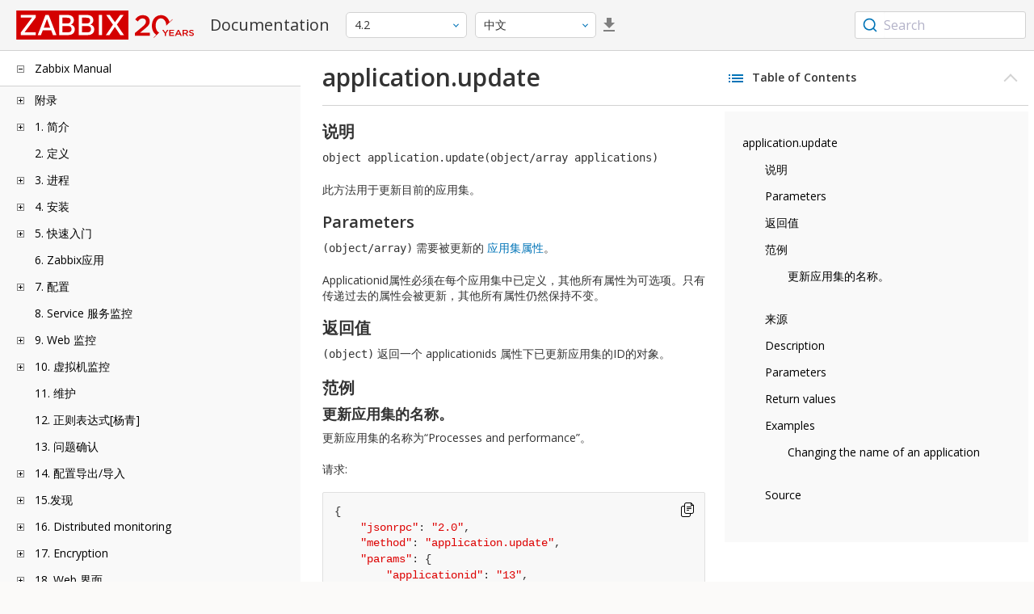

--- FILE ---
content_type: text/html
request_url: https://www.zabbix.com/documentation/4.2/zh/manual/api/reference/application/update
body_size: 13501
content:
<!DOCTYPE html>
<html lang="zh">
<head>
    <meta charset="utf-8" />
    <title>application.update</title>
	<!-- Google Tag Manager -->
    <script>(function(w,d,s,l,i){w[l]=w[l]||[];w[l].push({'gtm.start':new Date().getTime(),event:'gtm.js'});var f=d.getElementsByTagName(s)[0],j=d.createElement(s),dl=l!='dataLayer'?'&l='+l:'';j.async=true;j.src='https://www.googletagmanager.com/gtm.js?id='+i+dl;f.parentNode.insertBefore(j,f);})(window,document,'script','dataLayer','GTM-KRBT62P');</script>
    <!-- End Google Tag Manager -->
	
	<link rel="canonical" href="/documentation/current/zh/manual/api/reference/application/update" />
    <meta name="viewport" content="width=device-width,initial-scale=1" />
	<link rel="alternate" hreflang="en" href="/documentation/4.2/en/manual/api/reference/application/update" />
	<link rel="alternate" hreflang="pt" href="/documentation/4.2/pt/manual/api/reference/application/update" />
	<link rel="alternate" hreflang="ru" href="/documentation/4.2/ru/manual/api/reference/application/update" />
	 
	<link rel="alternate" hreflang="fr" href="/documentation/4.2/fr/manual/api/reference/application/update" />
	<link rel="alternate" hreflang="tr" href="/documentation/4.2/tr/manual/api/reference/application/update" />
	<link href="https://fonts.googleapis.com/css2?family=Open+Sans:wght@400;600&display=swap" rel="stylesheet">
	<link rel="stylesheet" type="text/css" href="/documentation/4.2/screen.min.css?bf68d95ae4cfb5ff" />

	<link rel="apple-touch-icon" sizes="180x180" href="/documentation/4.2/images/apple-touch-icon.png">
	<link rel="icon" type="image/png" sizes="32x32" href="/documentation/4.2/images/favicon-32x32.png">
	<link rel="icon" type="image/png" sizes="16x16" href="/documentation/4.2/images/favicon-16x16.png">
	<link rel="manifest" href="/documentation/4.2/images/site.webmanifest">
	<link rel="mask-icon" href="/documentation/4.2/images/safari-pinned-tab.svg" color="#d30200">
	<link rel="shortcut icon" href="/documentation/4.2/images/favicon.ico">
	<meta name="msapplication-TileColor" content="#d30200">
	<meta name="msapplication-config" content="/documentation/4.2/images/browserconfig.xml">
	<meta name="theme-color" content="#ffffff">
    </head>
<body>
	<!-- Google Tag Manager (noscript) -->
    <noscript><iframe src="https://www.googletagmanager.com/ns.html?id=GTM-KRBT62P" height="0" width="0" style="display:none;visibility:hidden"></iframe></noscript>
    <!-- End Google Tag Manager (noscript) -->
    <div id="dokuwiki__site">
		<div id="dokuwiki__top" class="showSidebar hasSidebar">
			<div class="page-header">
				<div class="group-1">
					<div class="logo">
						<a href="https://www.zabbix.com/manuals" title="Zabbix">
							<img src="https://assets.zabbix.com/img/logo/zabbix_doc.svg" alt=""/>
						</a>
					</div>
					<h1 class="doku_title">Documentation</h1>
				</div>
				<div class="group-2">
					<div class="dropdown versions">
	<span class="selected"></span>

	<ul class="dropdown-options">
				<li class="version-section"><span>Supported</span></li>
				<li >
						<a href="/documentation/current/zh/manual/api/reference/application/update" data-version="7.4">7.4 <span class="description">(current)</span></a>
					</li>
				<li >
						<a href="/documentation/7.0/zh/manual/api/reference/application/update" data-version="7.0">7.0 </a>
					</li>
				<li >
						<a href="/documentation/6.0/zh/manual/api/reference/application/update" data-version="6.0">6.0 </a>
					</li>
				
				<li class="version-section"><span>In development</span></li>
				<li >
						<a href="/documentation/devel/zh/manual/api/reference/application/update" data-version="8.0">8.0 <span class="description">(devel)</span></a>
					</li>
				
				<li class="version-section"><span>Unsupported</span></li>
				<li >
			<a href="/documentation/7.2/zh/manual/api/reference/application/update" data-version="7.2">7.2</a>
		</li>
				<li >
			<a href="/documentation/6.4/zh/manual/api/reference/application/update" data-version="6.4">6.4</a>
		</li>
				<li >
			<a href="/documentation/6.2/zh/manual/api/reference/application/update" data-version="6.2">6.2</a>
		</li>
				<li >
			<a href="/documentation/5.4/zh/manual/api/reference/application/update" data-version="5.4">5.4</a>
		</li>
				<li >
			<a href="/documentation/5.2/zh/manual/api/reference/application/update" data-version="5.2">5.2</a>
		</li>
				<li >
			<a href="/documentation/5.0/zh/manual/api/reference/application/update" data-version="5.0">5.0</a>
		</li>
				<li >
			<a href="/documentation/4.4/zh/manual/api/reference/application/update" data-version="4.4">4.4</a>
		</li>
				<li class="selected">
			<a href="/documentation/4.2/zh/manual/api/reference/application/update" data-version="4.2">4.2</a>
		</li>
				<li >
			<a href="/documentation/4.0/zh/manual/api/reference/application/update" data-version="4.0">4.0</a>
		</li>
				<li >
			<a href="/documentation/3.4/zh/manual/api/reference/application/update" data-version="3.4">3.4</a>
		</li>
				<li >
			<a href="/documentation/3.2/zh/manual/api/reference/application/update" data-version="3.2">3.2</a>
		</li>
				<li >
			<a href="/documentation/3.0/zh/manual/api/reference/application/update" data-version="3.0">3.0</a>
		</li>
				<li >
			<a href="/documentation/2.4/zh/manual/api/reference/application/update" data-version="2.4">2.4</a>
		</li>
				<li >
			<a href="/documentation/2.2/zh/manual/api/reference/application/update" data-version="2.2">2.2</a>
		</li>
				<li >
			<a href="/documentation/2.0/zh/manual/api/reference/application/update" data-version="2.0">2.0</a>
		</li>
				<li >
			<a href="/documentation/1.8/zh/manual/api/reference/application/update" data-version="1.8">1.8</a>
		</li>
				
				<li class="version-section"><span>General</span></li>
				<li >
			<a href="/documentation/info/en" data-version="info">info</a>
		</li>
				<li >
			<a href="/documentation/guidelines/en" data-version="guidelines">guidelines</a>
		</li>
				
	</ul>
</div>
					<div class="dropdown translation">
	<span class="selected"></span>

	<ul class="dropdown-options">
						<li >
			<a href="/documentation/4.2/en/manual/api/reference/application/update" data-lang="en">English</a>
		</li>
								<li >
			<a href="/documentation/4.2/pt/manual/api/reference/application/update" data-lang="pt-BR">Português</a>
		</li>
								<li >
			<a href="/documentation/4.2/ru/manual/api/reference/application/update" data-lang="ru">Русский</a>
		</li>
								<li  class="selected" >
			<a href="/documentation/4.2/zh/manual/api/reference/application/update" data-lang="zh-CN">中文</a>
		</li>
								<li >
			<a href="/documentation/4.2/fr/manual/api/reference/application/update" data-lang="fr">Français</a>
		</li>
								<li >
			<a href="/documentation/4.2/tr/manual/api/reference/application/update" data-lang="tr">Türkçe</a>
		</li>
					</ul>
</div>
										<a class="btn-icon download-pdf" href="/documentation/4.2/downloads/Zabbix_Documentation_4.2.zh.pdf"></a>
					
				</div>
				<div class="group-3">
        <div id="autocomplete" data-base-url="/documentation/4.2/zh/search?refinementList[language][0]=zh-CN&ref_page=manual/api/reference/application/update&query="></div>
    </div>			</div>
						<div class="wrapper group">
				<div id="dokuwiki__aside">
					<div class="pad include group">
						<div class="content">
							<div class="dtree"><div class="dTreeNode  expandable">
	<span class="expand-collapse"></span>
	<a href="/documentation/4.2/zh/manual" class="nodeFdUrl">Zabbix Manual</a>
</div>
<div class="clip ">
	<div class="dTreeNode  expandable">
 	<span class="expand-collapse"></span>
 	<a href="/documentation/4.2/zh/manual/appendix" class="nodeFdUrl">附录</a>
 </div>
 <div class="clip ">
 	<div class="dTreeNode  ">
  	<span class="expand-collapse"></span>
  	<a href="/documentation/4.2/zh/manual/appendix/faq" class="nodeFdUrl">1 常见问题/疑难解答</a>
  </div>

 	<div class="dTreeNode  expandable">
  	<span class="expand-collapse"></span>
  	<a href="/documentation/4.2/zh/manual/appendix/install" class="nodeFdUrl">2 安装</a>
  </div>
  <div class="clip ">
  	<div class="dTreeNode  ">
   	<span class="expand-collapse"></span>
   	<a href="/documentation/4.2/zh/manual/appendix/install/db_scripts" class="nodeFdUrl">1 数据库创建</a>
   </div>

  	<div class="dTreeNode  ">
   	<span class="expand-collapse"></span>
   	<a href="/documentation/4.2/zh/manual/appendix/install/windows_agent" class="nodeFdUrl">2 Windows 下的Zabbix agent</a>
   </div>

  	<div class="dTreeNode  ">
   	<span class="expand-collapse"></span>
   	<a href="/documentation/4.2/zh/manual/appendix/install/elastic_search_setup" class="nodeFdUrl">3 Elasticsearch 配置</a>
   </div>

  	<div class="dTreeNode  ">
   	<span class="expand-collapse"></span>
   	<a href="/documentation/4.2/zh/manual/appendix/install/real_time_export" class="nodeFdUrl">4 实时导出事件，监控项采集值，趋势数据</a>
   </div>

  </div>

 	<div class="dTreeNode  expandable">
  	<span class="expand-collapse"></span>
  	<a href="/documentation/4.2/zh/manual/appendix/config" class="nodeFdUrl">3 后台进程配置</a>
  </div>
  <div class="clip ">
  	<div class="dTreeNode  ">
   	<span class="expand-collapse"></span>
   	<a href="/documentation/4.2/zh/manual/appendix/config/zabbix_server" class="nodeFdUrl">1 Zabbix server</a>
   </div>

  	<div class="dTreeNode  ">
   	<span class="expand-collapse"></span>
   	<a href="/documentation/4.2/zh/manual/appendix/config/zabbix_proxy" class="nodeFdUrl">2 Zabbix proxy</a>
   </div>

  	<div class="dTreeNode  ">
   	<span class="expand-collapse"></span>
   	<a href="/documentation/4.2/zh/manual/appendix/config/zabbix_agentd" class="nodeFdUrl">3 Zabbix agent (UNIX)</a>
   </div>

  	<div class="dTreeNode  ">
   	<span class="expand-collapse"></span>
   	<a href="/documentation/4.2/zh/manual/appendix/config/zabbix_agentd_win" class="nodeFdUrl">4 Zabbix agent (Windows)</a>
   </div>

  	<div class="dTreeNode  ">
   	<span class="expand-collapse"></span>
   	<a href="/documentation/4.2/zh/manual/appendix/config/zabbix_java" class="nodeFdUrl">5 Zabbix Java 网关</a>
   </div>

  	<div class="dTreeNode  ">
   	<span class="expand-collapse"></span>
   	<a href="/documentation/4.2/zh/manual/appendix/config/special_notes_include" class="nodeFdUrl">6 关于“Include”参数的特别说明</a>
   </div>

  </div>

 	<div class="dTreeNode  expandable">
  	<span class="expand-collapse"></span>
  	<a href="/documentation/4.2/zh/manual/appendix/protocols" class="nodeFdUrl">4 各种协议</a>
  </div>
  <div class="clip ">
  	<div class="dTreeNode  ">
   	<span class="expand-collapse"></span>
   	<a href="/documentation/4.2/zh/manual/appendix/protocols/server_proxy" class="nodeFdUrl">1 Server-proxy 数据交换协议</a>
   </div>

  	<div class="dTreeNode  ">
   	<span class="expand-collapse"></span>
   	<a href="/documentation/4.2/zh/manual/appendix/protocols/zabbix_agent" class="nodeFdUrl">2 Zabbix代理协议</a>
   </div>

  	<div class="dTreeNode  ">
   	<span class="expand-collapse"></span>
   	<a href="/documentation/4.2/zh/manual/appendix/protocols/zabbix_sender" class="nodeFdUrl">3 Zabbix sender 协议</a>
   </div>

  	<div class="dTreeNode  ">
   	<span class="expand-collapse"></span>
   	<a href="/documentation/4.2/zh/manual/appendix/protocols/header_datalen" class="nodeFdUrl">4 Header and data length</a>
   </div>

  	<div class="dTreeNode  ">
   	<span class="expand-collapse"></span>
   	<a href="/documentation/4.2/zh/manual/appendix/protocols/real_time_export" class="nodeFdUrl">5 实时导出协议</a>
   </div>

  </div>

 	<div class="dTreeNode  expandable">
  	<span class="expand-collapse"></span>
  	<a href="/documentation/4.2/zh/manual/appendix/items" class="nodeFdUrl">5 监控项</a>
  </div>
  <div class="clip ">
  	<div class="dTreeNode  ">
   	<span class="expand-collapse"></span>
   	<a href="/documentation/4.2/zh/manual/appendix/items/supported_by_platform" class="nodeFdUrl">1 不同平台支持的监控项</a>
   </div>

  	<div class="dTreeNode  ">
   	<span class="expand-collapse"></span>
   	<a href="/documentation/4.2/zh/manual/appendix/items/vm.memory.size_params" class="nodeFdUrl">2 参数vm.memory.size</a>
   </div>

  	<div class="dTreeNode  ">
   	<span class="expand-collapse"></span>
   	<a href="/documentation/4.2/zh/manual/appendix/items/activepassive" class="nodeFdUrl">3 被动和主动代理检查</a>
   </div>

  	<div class="dTreeNode  ">
   	<span class="expand-collapse"></span>
   	<a href="/documentation/4.2/zh/manual/appendix/items/trapper" class="nodeFdUrl">4 捕捉器监控项</a>
   </div>

  	<div class="dTreeNode  ">
   	<span class="expand-collapse"></span>
   	<a href="/documentation/4.2/zh/manual/appendix/items/encoding_of_values" class="nodeFdUrl">6 返回值的编码</a>
   </div>

  	<div class="dTreeNode  ">
   	<span class="expand-collapse"></span>
   	<a href="/documentation/4.2/zh/manual/appendix/items/large_file_support" class="nodeFdUrl">7 大文件支持</a>
   </div>

  	<div class="dTreeNode  ">
   	<span class="expand-collapse"></span>
   	<a href="/documentation/4.2/zh/manual/appendix/items/sensor" class="nodeFdUrl">8 传感器</a>
   </div>

  	<div class="dTreeNode  ">
   	<span class="expand-collapse"></span>
   	<a href="/documentation/4.2/zh/manual/appendix/items/proc_mem_notes" class="nodeFdUrl">9 proc.mem 监控项中memtype参数类型的注意事项</a>
   </div>

  	<div class="dTreeNode  ">
   	<span class="expand-collapse"></span>
   	<a href="/documentation/4.2/zh/manual/appendix/items/proc_mem_num_notes" class="nodeFdUrl">10 在proc.mem和proc.num项目中选择进程的注意事项</a>
   </div>

  	<div class="dTreeNode  ">
   	<span class="expand-collapse"></span>
   	<a href="/documentation/4.2/zh/manual/appendix/items/service_check_details" class="nodeFdUrl">11 net.tcp.service 和 net.udp.service 检查的实现细节</a>
   </div>

  	<div class="dTreeNode  ">
   	<span class="expand-collapse"></span>
   	<a href="/documentation/4.2/zh/manual/appendix/items/preprocessing" class="nodeFdUrl">12 项目值预处理细节</a>
   </div>

  	<div class="dTreeNode  ">
   	<span class="expand-collapse"></span>
   	<a href="/documentation/4.2/zh/manual/appendix/items/unreachability" class="nodeFdUrl">14 不可达/不可用 主机设置</a>
   </div>

  </div>

 	<div class="dTreeNode  expandable">
  	<span class="expand-collapse"></span>
  	<a href="/documentation/4.2/zh/manual/appendix/triggers" class="nodeFdUrl">6 触发器</a>
  </div>
  <div class="clip ">
  	<div class="dTreeNode  ">
   	<span class="expand-collapse"></span>
   	<a href="/documentation/4.2/zh/manual/appendix/triggers/functions" class="nodeFdUrl">1 触发器函数</a>
   </div>

  </div>

 	<div class="dTreeNode  expandable">
  	<span class="expand-collapse"></span>
  	<a href="/documentation/4.2/zh/manual/appendix/macros" class="nodeFdUrl">7 宏</a>
  </div>
  <div class="clip ">
  	<div class="dTreeNode  ">
   	<span class="expand-collapse"></span>
   	<a href="/documentation/4.2/zh/manual/appendix/macros/supported_by_location" class="nodeFdUrl">1 宏使用场景</a>
   </div>

  	<div class="dTreeNode  ">
   	<span class="expand-collapse"></span>
   	<a href="/documentation/4.2/zh/manual/appendix/macros/supported_by_location_user" class="nodeFdUrl">2 用户自定义宏使用场景</a>
   </div>

  </div>

 	<div class="dTreeNode  ">
  	<span class="expand-collapse"></span>
  	<a href="/documentation/4.2/zh/manual/appendix/suffixes" class="nodeFdUrl">8 单位符号说明</a>
  </div>

 	<div class="dTreeNode  ">
  	<span class="expand-collapse"></span>
  	<a href="/documentation/4.2/zh/manual/appendix/time_period" class="nodeFdUrl">9 时间段配置</a>
  </div>

 	<div class="dTreeNode  ">
  	<span class="expand-collapse"></span>
  	<a href="/documentation/4.2/zh/manual/appendix/command_execution" class="nodeFdUrl">10 命令执行</a>
  </div>

 	<div class="dTreeNode  ">
  	<span class="expand-collapse"></span>
  	<a href="/documentation/4.2/zh/manual/appendix/recipes" class="nodeFdUrl">11 监控方案</a>
  </div>

 	<div class="dTreeNode  ">
  	<span class="expand-collapse"></span>
  	<a href="/documentation/4.2/zh/manual/appendix/performance_tuning" class="nodeFdUrl">12 Performance tuning</a>
  </div>

 	<div class="dTreeNode  ">
  	<span class="expand-collapse"></span>
  	<a href="/documentation/4.2/zh/manual/appendix/compatibility" class="nodeFdUrl">13 Version compatibility</a>
  </div>

 	<div class="dTreeNode  ">
  	<span class="expand-collapse"></span>
  	<a href="/documentation/4.2/zh/manual/appendix/database_error_handling" class="nodeFdUrl">14 Database error handling</a>
  </div>

 	<div class="dTreeNode  ">
  	<span class="expand-collapse"></span>
  	<a href="/documentation/4.2/zh/manual/appendix/zabbix_sender_dll" class="nodeFdUrl">15 Zabbix sender dynamic link library for Windows</a>
  </div>

 	<div class="dTreeNode  ">
  	<span class="expand-collapse"></span>
  	<a href="/documentation/4.2/zh/manual/appendix/selinux" class="nodeFdUrl">16 Issues with SELinux</a>
  </div>

 </div>

	<div class="dTreeNode  expandable">
 	<span class="expand-collapse"></span>
 	<a href="/documentation/4.2/zh/manual/introduction" class="nodeFdUrl">1. 简介</a>
 </div>
 <div class="clip ">
 	<div class="dTreeNode  ">
  	<span class="expand-collapse"></span>
  	<a href="/documentation/4.2/zh/manual/introduction/manual_structure" class="nodeFdUrl">1 手册结构</a>
  </div>

 	<div class="dTreeNode  ">
  	<span class="expand-collapse"></span>
  	<a href="/documentation/4.2/zh/manual/introduction/about" class="nodeFdUrl">2 Zabbix 介绍</a>
  </div>

 	<div class="dTreeNode  ">
  	<span class="expand-collapse"></span>
  	<a href="/documentation/4.2/zh/manual/introduction/features" class="nodeFdUrl">3 Zabbix 功能</a>
  </div>

 	<div class="dTreeNode  ">
  	<span class="expand-collapse"></span>
  	<a href="/documentation/4.2/zh/manual/introduction/overview" class="nodeFdUrl">4 Zabbix 概述</a>
  </div>

 </div>

	<div class="dTreeNode  ">
 	<span class="expand-collapse"></span>
 	<a href="/documentation/4.2/zh/manual/definitions" class="nodeFdUrl">2. 定义</a>
 </div>

	<div class="dTreeNode  expandable">
 	<span class="expand-collapse"></span>
 	<a href="/documentation/4.2/zh/manual/concepts" class="nodeFdUrl">3. 进程</a>
 </div>
 <div class="clip ">
 	<div class="dTreeNode  ">
  	<span class="expand-collapse"></span>
  	<a href="/documentation/4.2/zh/manual/concepts/server" class="nodeFdUrl">1 Server</a>
  </div>

 	<div class="dTreeNode  ">
  	<span class="expand-collapse"></span>
  	<a href="/documentation/4.2/zh/manual/concepts/agent" class="nodeFdUrl">2 Agent</a>
  </div>

 	<div class="dTreeNode  ">
  	<span class="expand-collapse"></span>
  	<a href="/documentation/4.2/zh/manual/concepts/proxy" class="nodeFdUrl">3 Proxy</a>
  </div>

 	<div class="dTreeNode  ">
  	<span class="expand-collapse"></span>
  	<a href="/documentation/4.2/zh/manual/concepts/java" class="nodeFdUrl">4 Java gateway</a>
  </div>

 	<div class="dTreeNode  ">
  	<span class="expand-collapse"></span>
  	<a href="/documentation/4.2/zh/manual/concepts/sender" class="nodeFdUrl">5 Sender</a>
  </div>

 	<div class="dTreeNode  ">
  	<span class="expand-collapse"></span>
  	<a href="/documentation/4.2/zh/manual/concepts/get" class="nodeFdUrl">6 Get</a>
  </div>

 </div>

	<div class="dTreeNode  expandable">
 	<span class="expand-collapse"></span>
 	<a href="/documentation/4.2/zh/manual/installation" class="nodeFdUrl">4. 安装</a>
 </div>
 <div class="clip ">
 	<div class="dTreeNode  ">
  	<span class="expand-collapse"></span>
  	<a href="/documentation/4.2/zh/manual/installation/getting_zabbix" class="nodeFdUrl">1 获取 Zabbix</a>
  </div>

 	<div class="dTreeNode  expandable">
  	<span class="expand-collapse"></span>
  	<a href="/documentation/4.2/zh/manual/installation/requirements" class="nodeFdUrl">2 安装要求</a>
  </div>
  <div class="clip ">
  	<div class="dTreeNode  ">
   	<span class="expand-collapse"></span>
   	<a href="/documentation/4.2/zh/manual/installation/requirements/best_practices" class="nodeFdUrl">安全设置 Zabbix 的最佳实践</a>
   </div>

  </div>

 	<div class="dTreeNode  ">
  	<span class="expand-collapse"></span>
  	<a href="/documentation/4.2/zh/manual/installation/install" class="nodeFdUrl">3 从源代码包安装</a>
  </div>

 	<div class="dTreeNode  expandable">
  	<span class="expand-collapse"></span>
  	<a href="/documentation/4.2/zh/manual/installation/install_from_packages" class="nodeFdUrl">4 从二进制包安装</a>
  </div>
  <div class="clip ">
  	<div class="dTreeNode  ">
   	<span class="expand-collapse"></span>
   	<a href="/documentation/4.2/zh/manual/installation/install_from_packages/rhel_centos" class="nodeFdUrl">1 Red Hat Enterprise Linux/CentOS</a>
   </div>

  	<div class="dTreeNode  ">
   	<span class="expand-collapse"></span>
   	<a href="/documentation/4.2/zh/manual/installation/install_from_packages/debian_ubuntu" class="nodeFdUrl">2 Debian/Ubuntu</a>
   </div>

  </div>

 	<div class="dTreeNode  ">
  	<span class="expand-collapse"></span>
  	<a href="/documentation/4.2/zh/manual/installation/containers" class="nodeFdUrl">5 从容器中安装</a>
  </div>

 	<div class="dTreeNode  expandable">
  	<span class="expand-collapse"></span>
  	<a href="/documentation/4.2/zh/manual/installation/upgrade" class="nodeFdUrl">6 升级步骤</a>
  </div>
  <div class="clip ">
  	<div class="dTreeNode  expandable">
   	<span class="expand-collapse"></span>
   	<a href="/documentation/4.2/zh/manual/installation/upgrade/packages" class="nodeFdUrl">从二进制包升级</a>
   </div>
   <div class="clip ">
   	<div class="dTreeNode  ">
    	<span class="expand-collapse"></span>
    	<a href="/documentation/4.2/zh/manual/installation/upgrade/packages/rhel_centos" class="nodeFdUrl">1 Red Hat Enterprise Linux/CentOS</a>
    </div>

   	<div class="dTreeNode  ">
    	<span class="expand-collapse"></span>
    	<a href="/documentation/4.2/zh/manual/installation/upgrade/packages/debian_ubuntu" class="nodeFdUrl">2 Debian/Ubuntu</a>
    </div>

   </div>

  	<div class="dTreeNode  ">
   	<span class="expand-collapse"></span>
   	<a href="/documentation/4.2/zh/manual/installation/upgrade/sources" class="nodeFdUrl">从源代码包升级</a>
   </div>

  </div>

 	<div class="dTreeNode  ">
  	<span class="expand-collapse"></span>
  	<a href="/documentation/4.2/zh/manual/installation/known_issues" class="nodeFdUrl">7 已知问题</a>
  </div>

 	<div class="dTreeNode  ">
  	<span class="expand-collapse"></span>
  	<a href="/documentation/4.2/zh/manual/installation/template_changes" class="nodeFdUrl">8 模板变更</a>
  </div>

 </div>

	<div class="dTreeNode  expandable">
 	<span class="expand-collapse"></span>
 	<a href="/documentation/4.2/zh/manual/quickstart" class="nodeFdUrl">5. 快速入门</a>
 </div>
 <div class="clip ">
 	<div class="dTreeNode  ">
  	<span class="expand-collapse"></span>
  	<a href="/documentation/4.2/zh/manual/quickstart/login" class="nodeFdUrl">1 登陆和配置用户</a>
  </div>

 	<div class="dTreeNode  ">
  	<span class="expand-collapse"></span>
  	<a href="/documentation/4.2/zh/manual/quickstart/host" class="nodeFdUrl">2 新建主机</a>
  </div>

 	<div class="dTreeNode  ">
  	<span class="expand-collapse"></span>
  	<a href="/documentation/4.2/zh/manual/quickstart/item" class="nodeFdUrl">3 新建监控项</a>
  </div>

 	<div class="dTreeNode  ">
  	<span class="expand-collapse"></span>
  	<a href="/documentation/4.2/zh/manual/quickstart/trigger" class="nodeFdUrl">4 新建触发器</a>
  </div>

 	<div class="dTreeNode  ">
  	<span class="expand-collapse"></span>
  	<a href="/documentation/4.2/zh/manual/quickstart/notification" class="nodeFdUrl">5 获取问题通知</a>
  </div>

 	<div class="dTreeNode  ">
  	<span class="expand-collapse"></span>
  	<a href="/documentation/4.2/zh/manual/quickstart/template" class="nodeFdUrl">6 新建模版</a>
  </div>

 </div>

	<div class="dTreeNode  ">
 	<span class="expand-collapse"></span>
 	<a href="/documentation/4.2/zh/manual/appliance" class="nodeFdUrl">6. Zabbix应用</a>
 </div>

	<div class="dTreeNode  expandable">
 	<span class="expand-collapse"></span>
 	<a href="/documentation/4.2/zh/manual/config" class="nodeFdUrl">7. 配置</a>
 </div>
 <div class="clip ">
 	<div class="dTreeNode  expandable">
  	<span class="expand-collapse"></span>
  	<a href="/documentation/4.2/zh/manual/config/hosts" class="nodeFdUrl">1 主机和主机组</a>
  </div>
  <div class="clip ">
  	<div class="dTreeNode  ">
   	<span class="expand-collapse"></span>
   	<a href="/documentation/4.2/zh/manual/config/hosts/host" class="nodeFdUrl">1 配置一台主机</a>
   </div>

  	<div class="dTreeNode  ">
   	<span class="expand-collapse"></span>
   	<a href="/documentation/4.2/zh/manual/config/hosts/inventory" class="nodeFdUrl">2 资产管理</a>
   </div>

  	<div class="dTreeNode  ">
   	<span class="expand-collapse"></span>
   	<a href="/documentation/4.2/zh/manual/config/hosts/hostupdate" class="nodeFdUrl">3 批量更新</a>
   </div>

  </div>

 	<div class="dTreeNode  expandable">
  	<span class="expand-collapse"></span>
  	<a href="/documentation/4.2/zh/manual/config/items" class="nodeFdUrl">2 监控项</a>
  </div>
  <div class="clip ">
  	<div class="dTreeNode  expandable">
   	<span class="expand-collapse"></span>
   	<a href="/documentation/4.2/zh/manual/config/items/item" class="nodeFdUrl">1 创建监控项</a>
   </div>
   <div class="clip ">
   	<div class="dTreeNode  ">
    	<span class="expand-collapse"></span>
    	<a href="/documentation/4.2/zh/manual/config/items/item/key" class="nodeFdUrl">1 监控项键值的格式</a>
    </div>

   	<div class="dTreeNode  ">
    	<span class="expand-collapse"></span>
    	<a href="/documentation/4.2/zh/manual/config/items/item/custom_intervals" class="nodeFdUrl">2 自定义间隔</a>
    </div>

   </div>

  	<div class="dTreeNode  expandable">
   	<span class="expand-collapse"></span>
   	<a href="/documentation/4.2/zh/manual/config/items/itemtypes" class="nodeFdUrl">2 监控项类型</a>
   </div>
   <div class="clip ">
   	<div class="dTreeNode  expandable">
    	<span class="expand-collapse"></span>
    	<a href="/documentation/4.2/zh/manual/config/items/itemtypes/zabbix_agent" class="nodeFdUrl">1 Zabbix客户端</a>
    </div>
    <div class="clip ">
    	<div class="dTreeNode  ">
     	<span class="expand-collapse"></span>
     	<a href="/documentation/4.2/zh/manual/config/items/itemtypes/zabbix_agent/win_keys" class="nodeFdUrl">Windows的监控项键值</a>
     </div>

    </div>

   	<div class="dTreeNode  expandable">
    	<span class="expand-collapse"></span>
    	<a href="/documentation/4.2/zh/manual/config/items/itemtypes/snmp" class="nodeFdUrl">2 SNMP代理</a>
    </div>
    <div class="clip ">
    	<div class="dTreeNode  ">
     	<span class="expand-collapse"></span>
     	<a href="/documentation/4.2/zh/manual/config/items/itemtypes/snmp/dynamicindex" class="nodeFdUrl">1 动态索引</a>
     </div>

    	<div class="dTreeNode  ">
     	<span class="expand-collapse"></span>
     	<a href="/documentation/4.2/zh/manual/config/items/itemtypes/snmp/special_mibs" class="nodeFdUrl">2 特定OID</a>
     </div>

    </div>

   	<div class="dTreeNode  ">
    	<span class="expand-collapse"></span>
    	<a href="/documentation/4.2/zh/manual/config/items/itemtypes/snmptrap" class="nodeFdUrl">3 SNMP trap</a>
    </div>

   	<div class="dTreeNode  ">
    	<span class="expand-collapse"></span>
    	<a href="/documentation/4.2/zh/manual/config/items/itemtypes/ipmi" class="nodeFdUrl">4 IPMI检查</a>
    </div>

   	<div class="dTreeNode  expandable">
    	<span class="expand-collapse"></span>
    	<a href="/documentation/4.2/zh/manual/config/items/itemtypes/simple_checks" class="nodeFdUrl">5 简单检查</a>
    </div>
    <div class="clip ">
    	<div class="dTreeNode  ">
     	<span class="expand-collapse"></span>
     	<a href="/documentation/4.2/zh/manual/config/items/itemtypes/simple_checks/vmware_keys" class="nodeFdUrl">1 VMware监控项</a>
     </div>

    </div>

   	<div class="dTreeNode  ">
    	<span class="expand-collapse"></span>
    	<a href="/documentation/4.2/zh/manual/config/items/itemtypes/log_items" class="nodeFdUrl">6 日志文件监控</a>
    </div>

   	<div class="dTreeNode  ">
    	<span class="expand-collapse"></span>
    	<a href="/documentation/4.2/zh/manual/config/items/itemtypes/calculated" class="nodeFdUrl">7 可计算监控项</a>
    </div>

   	<div class="dTreeNode  ">
    	<span class="expand-collapse"></span>
    	<a href="/documentation/4.2/zh/manual/config/items/itemtypes/internal" class="nodeFdUrl">8 内部检查</a>
    </div>

   	<div class="dTreeNode  ">
    	<span class="expand-collapse"></span>
    	<a href="/documentation/4.2/zh/manual/config/items/itemtypes/ssh_checks" class="nodeFdUrl">9 SSH检查</a>
    </div>

   	<div class="dTreeNode  ">
    	<span class="expand-collapse"></span>
    	<a href="/documentation/4.2/zh/manual/config/items/itemtypes/telnet_checks" class="nodeFdUrl">10 Telnet检查</a>
    </div>

   	<div class="dTreeNode  ">
    	<span class="expand-collapse"></span>
    	<a href="/documentation/4.2/zh/manual/config/items/itemtypes/external" class="nodeFdUrl">11 外部检查</a>
    </div>

   	<div class="dTreeNode  ">
    	<span class="expand-collapse"></span>
    	<a href="/documentation/4.2/zh/manual/config/items/itemtypes/aggregate" class="nodeFdUrl">12 聚合检查</a>
    </div>

   	<div class="dTreeNode  ">
    	<span class="expand-collapse"></span>
    	<a href="/documentation/4.2/zh/manual/config/items/itemtypes/trapper" class="nodeFdUrl">13 捕捉器监控项</a>
    </div>

   	<div class="dTreeNode  ">
    	<span class="expand-collapse"></span>
    	<a href="/documentation/4.2/zh/manual/config/items/itemtypes/jmx_monitoring" class="nodeFdUrl">14 JMX监控</a>
    </div>

   	<div class="dTreeNode  expandable">
    	<span class="expand-collapse"></span>
    	<a href="/documentation/4.2/zh/manual/config/items/itemtypes/odbc_checks" class="nodeFdUrl">15 ODBC监控</a>
    </div>
    <div class="clip ">
    	<div class="dTreeNode  ">
     	<span class="expand-collapse"></span>
     	<a href="/documentation/4.2/zh/manual/config/items/itemtypes/odbc_checks/unixodbc_mysql" class="nodeFdUrl">1 MySQL推荐的UnixODBC设置</a>
     </div>

    	<div class="dTreeNode  ">
     	<span class="expand-collapse"></span>
     	<a href="/documentation/4.2/zh/manual/config/items/itemtypes/odbc_checks/unixodbc_postgresql" class="nodeFdUrl">2 PostgreSQL数据库推荐的UnixODBC设置</a>
     </div>

    	<div class="dTreeNode  ">
     	<span class="expand-collapse"></span>
     	<a href="/documentation/4.2/zh/manual/config/items/itemtypes/odbc_checks/unixodbc_oracle" class="nodeFdUrl">3 Oracle数据库推荐的UnixODBC设置</a>
     </div>

    	<div class="dTreeNode  ">
     	<span class="expand-collapse"></span>
     	<a href="/documentation/4.2/zh/manual/config/items/itemtypes/odbc_checks/unixodbc_mssql" class="nodeFdUrl">4 MSSQL数据库设推荐的UnixODBC设置</a>
     </div>

    </div>

   	<div class="dTreeNode  ">
    	<span class="expand-collapse"></span>
    	<a href="/documentation/4.2/zh/manual/config/items/itemtypes/dependent_items" class="nodeFdUrl">16 从属监控项</a>
    </div>

   	<div class="dTreeNode  ">
    	<span class="expand-collapse"></span>
    	<a href="/documentation/4.2/zh/manual/config/items/itemtypes/http" class="nodeFdUrl">17 HTTP代理</a>
    </div>

   </div>

  	<div class="dTreeNode  ">
   	<span class="expand-collapse"></span>
   	<a href="/documentation/4.2/zh/manual/config/items/history_and_trends" class="nodeFdUrl">3 历史数据与趋势数据</a>
   </div>

  	<div class="dTreeNode  expandable">
   	<span class="expand-collapse"></span>
   	<a href="/documentation/4.2/zh/manual/config/items/userparameters" class="nodeFdUrl">4 用户自定义参数</a>
   </div>
   <div class="clip ">
   	<div class="dTreeNode  ">
    	<span class="expand-collapse"></span>
    	<a href="/documentation/4.2/zh/manual/config/items/userparameters/extending_agent" class="nodeFdUrl">1 扩展Zabbix Agents</a>
    </div>

   </div>

  	<div class="dTreeNode  ">
   	<span class="expand-collapse"></span>
   	<a href="/documentation/4.2/zh/manual/config/items/loadablemodules" class="nodeFdUrl">5 可加载模块</a>
   </div>

  	<div class="dTreeNode  ">
   	<span class="expand-collapse"></span>
   	<a href="/documentation/4.2/zh/manual/config/items/perfcounters" class="nodeFdUrl">6 Windows性能计数器</a>
   </div>

  	<div class="dTreeNode  ">
   	<span class="expand-collapse"></span>
   	<a href="/documentation/4.2/zh/manual/config/items/itemupdate" class="nodeFdUrl">7 批量更新</a>
   </div>

  	<div class="dTreeNode  ">
   	<span class="expand-collapse"></span>
   	<a href="/documentation/4.2/zh/manual/config/items/mapping" class="nodeFdUrl">8 值映射</a>
   </div>

  	<div class="dTreeNode  ">
   	<span class="expand-collapse"></span>
   	<a href="/documentation/4.2/zh/manual/config/items/applications" class="nodeFdUrl">9 应用</a>
   </div>

  	<div class="dTreeNode  ">
   	<span class="expand-collapse"></span>
   	<a href="/documentation/4.2/zh/manual/config/items/queue" class="nodeFdUrl">10 队列</a>
   </div>

  	<div class="dTreeNode  ">
   	<span class="expand-collapse"></span>
   	<a href="/documentation/4.2/zh/manual/config/items/value_cache" class="nodeFdUrl">11 值缓存</a>
   </div>

  	<div class="dTreeNode  ">
   	<span class="expand-collapse"></span>
   	<a href="/documentation/4.2/zh/manual/config/items/check_now" class="nodeFdUrl">12 立刻检查</a>
   </div>

  </div>

 	<div class="dTreeNode  expandable">
  	<span class="expand-collapse"></span>
  	<a href="/documentation/4.2/zh/manual/config/triggers" class="nodeFdUrl">3 触发器</a>
  </div>
  <div class="clip ">
  	<div class="dTreeNode  ">
   	<span class="expand-collapse"></span>
   	<a href="/documentation/4.2/zh/manual/config/triggers/trigger" class="nodeFdUrl">1 配置一个触发器</a>
   </div>

  	<div class="dTreeNode  ">
   	<span class="expand-collapse"></span>
   	<a href="/documentation/4.2/zh/manual/config/triggers/expression" class="nodeFdUrl">2 触发器表达式</a>
   </div>

  	<div class="dTreeNode  ">
   	<span class="expand-collapse"></span>
   	<a href="/documentation/4.2/zh/manual/config/triggers/dependencies" class="nodeFdUrl">3 触发器依赖关系</a>
   </div>

  	<div class="dTreeNode  ">
   	<span class="expand-collapse"></span>
   	<a href="/documentation/4.2/zh/manual/config/triggers/severity" class="nodeFdUrl">4 触发器严重性</a>
   </div>

  	<div class="dTreeNode  ">
   	<span class="expand-collapse"></span>
   	<a href="/documentation/4.2/zh/manual/config/triggers/customseverities" class="nodeFdUrl">5 自定义触发器严重性</a>
   </div>

  	<div class="dTreeNode  ">
   	<span class="expand-collapse"></span>
   	<a href="/documentation/4.2/zh/manual/config/triggers/update" class="nodeFdUrl">7 批量更新</a>
   </div>

  	<div class="dTreeNode  ">
   	<span class="expand-collapse"></span>
   	<a href="/documentation/4.2/zh/manual/config/triggers/prediction" class="nodeFdUrl">8 预测触发功能</a>
   </div>

  </div>

 	<div class="dTreeNode  expandable">
  	<span class="expand-collapse"></span>
  	<a href="/documentation/4.2/zh/manual/config/events" class="nodeFdUrl">4 事件</a>
  </div>
  <div class="clip ">
  	<div class="dTreeNode  ">
   	<span class="expand-collapse"></span>
   	<a href="/documentation/4.2/zh/manual/config/events/trigger_events" class="nodeFdUrl">1 触发器事件生成</a>
   </div>

  	<div class="dTreeNode  ">
   	<span class="expand-collapse"></span>
   	<a href="/documentation/4.2/zh/manual/config/events/manual_close" class="nodeFdUrl">2 手动关闭问题事件</a>
   </div>

  	<div class="dTreeNode  ">
   	<span class="expand-collapse"></span>
   	<a href="/documentation/4.2/zh/manual/config/events/sources" class="nodeFdUrl">3 其他事件来源</a>
   </div>

  </div>

 	<div class="dTreeNode  expandable">
  	<span class="expand-collapse"></span>
  	<a href="/documentation/4.2/zh/manual/config/event_correlation" class="nodeFdUrl">5 事件关联</a>
  </div>
  <div class="clip ">
  	<div class="dTreeNode  ">
   	<span class="expand-collapse"></span>
   	<a href="/documentation/4.2/zh/manual/config/event_correlation/trigger" class="nodeFdUrl">1 基于触发器的时间关联</a>
   </div>

  	<div class="dTreeNode  ">
   	<span class="expand-collapse"></span>
   	<a href="/documentation/4.2/zh/manual/config/event_correlation/global" class="nodeFdUrl">2 全局事件关联</a>
   </div>

  </div>

 	<div class="dTreeNode  expandable">
  	<span class="expand-collapse"></span>
  	<a href="/documentation/4.2/zh/manual/config/visualisation" class="nodeFdUrl">6 可视化</a>
  </div>
  <div class="clip ">
  	<div class="dTreeNode  expandable">
   	<span class="expand-collapse"></span>
   	<a href="/documentation/4.2/zh/manual/config/visualisation/graphs" class="nodeFdUrl">1 图表</a>
   </div>
   <div class="clip ">
   	<div class="dTreeNode  ">
    	<span class="expand-collapse"></span>
    	<a href="/documentation/4.2/zh/manual/config/visualisation/graphs/simple" class="nodeFdUrl">1 简单图表</a>
    </div>

   	<div class="dTreeNode  ">
    	<span class="expand-collapse"></span>
    	<a href="/documentation/4.2/zh/manual/config/visualisation/graphs/custom" class="nodeFdUrl">2 自定义图表</a>
    </div>

   	<div class="dTreeNode  ">
    	<span class="expand-collapse"></span>
    	<a href="/documentation/4.2/zh/manual/config/visualisation/graphs/adhoc" class="nodeFdUrl">3 特设图表</a>
    </div>

   </div>

  	<div class="dTreeNode  expandable">
   	<span class="expand-collapse"></span>
   	<a href="/documentation/4.2/zh/manual/config/visualisation/maps" class="nodeFdUrl">2 网络拓扑图</a>
   </div>
   <div class="clip ">
   	<div class="dTreeNode  ">
    	<span class="expand-collapse"></span>
    	<a href="/documentation/4.2/zh/manual/config/visualisation/maps/map" class="nodeFdUrl">1 配置网络拓扑图</a>
    </div>

   	<div class="dTreeNode  ">
    	<span class="expand-collapse"></span>
    	<a href="/documentation/4.2/zh/manual/config/visualisation/maps/host_groups" class="nodeFdUrl">2 主机组元素</a>
    </div>

   	<div class="dTreeNode  ">
    	<span class="expand-collapse"></span>
    	<a href="/documentation/4.2/zh/manual/config/visualisation/maps/links" class="nodeFdUrl">3 链接指示器</a>
    </div>

   </div>

  	<div class="dTreeNode  expandable">
   	<span class="expand-collapse"></span>
   	<a href="/documentation/4.2/zh/manual/config/visualisation/screens" class="nodeFdUrl">3 聚合图形</a>
   </div>
   <div class="clip ">
   	<div class="dTreeNode  ">
    	<span class="expand-collapse"></span>
    	<a href="/documentation/4.2/zh/manual/config/visualisation/screens/elements" class="nodeFdUrl">1 聚合图形元素</a>
    </div>

   </div>

  	<div class="dTreeNode  ">
   	<span class="expand-collapse"></span>
   	<a href="/documentation/4.2/zh/manual/config/visualisation/slides" class="nodeFdUrl">4 幻灯片演示</a>
   </div>

  	<div class="dTreeNode  ">
   	<span class="expand-collapse"></span>
   	<a href="/documentation/4.2/zh/manual/config/visualisation/host_screens" class="nodeFdUrl">5 主机聚合图形</a>
   </div>

  </div>

 	<div class="dTreeNode  expandable">
  	<span class="expand-collapse"></span>
  	<a href="/documentation/4.2/zh/manual/config/templates" class="nodeFdUrl">7 模板</a>
  </div>
  <div class="clip ">
  	<div class="dTreeNode  ">
   	<span class="expand-collapse"></span>
   	<a href="/documentation/4.2/zh/manual/config/templates/template" class="nodeFdUrl">1 配置模板</a>
   </div>

  	<div class="dTreeNode  ">
   	<span class="expand-collapse"></span>
   	<a href="/documentation/4.2/zh/manual/config/templates/linking" class="nodeFdUrl">2 链接/取消链接</a>
   </div>

  	<div class="dTreeNode  ">
   	<span class="expand-collapse"></span>
   	<a href="/documentation/4.2/zh/manual/config/templates/nesting" class="nodeFdUrl">3 嵌套</a>
   </div>

  </div>

 	<div class="dTreeNode  expandable">
  	<span class="expand-collapse"></span>
  	<a href="/documentation/4.2/zh/manual/config/templates_out_of_the_box" class="nodeFdUrl">8 模板开箱即用</a>
  </div>
  <div class="clip ">
  	<div class="dTreeNode  ">
   	<span class="expand-collapse"></span>
   	<a href="/documentation/4.2/zh/manual/config/templates_out_of_the_box/network_devices" class="nodeFdUrl">1 网络设备的标准化模板</a>
   </div>

  </div>

 	<div class="dTreeNode  expandable">
  	<span class="expand-collapse"></span>
  	<a href="/documentation/4.2/zh/manual/config/notifications" class="nodeFdUrl">9 事件通知（ZX）</a>
  </div>
  <div class="clip ">
  	<div class="dTreeNode  expandable">
   	<span class="expand-collapse"></span>
   	<a href="/documentation/4.2/zh/manual/config/notifications/media" class="nodeFdUrl">1 媒介类型</a>
   </div>
   <div class="clip ">
   	<div class="dTreeNode  ">
    	<span class="expand-collapse"></span>
    	<a href="/documentation/4.2/zh/manual/config/notifications/media/email" class="nodeFdUrl">1 E-mail</a>
    </div>

   	<div class="dTreeNode  ">
    	<span class="expand-collapse"></span>
    	<a href="/documentation/4.2/zh/manual/config/notifications/media/sms" class="nodeFdUrl">2 SMS</a>
    </div>

   	<div class="dTreeNode  ">
    	<span class="expand-collapse"></span>
    	<a href="/documentation/4.2/zh/manual/config/notifications/media/jabber" class="nodeFdUrl">3 Jabber</a>
    </div>

   	<div class="dTreeNode  ">
    	<span class="expand-collapse"></span>
    	<a href="/documentation/4.2/zh/manual/config/notifications/media/ez_texting" class="nodeFdUrl">4 Ez Texting</a>
    </div>

   	<div class="dTreeNode  ">
    	<span class="expand-collapse"></span>
    	<a href="/documentation/4.2/zh/manual/config/notifications/media/script" class="nodeFdUrl">5 自定义警报提示</a>
    </div>

   </div>

  	<div class="dTreeNode  expandable">
   	<span class="expand-collapse"></span>
   	<a href="/documentation/4.2/zh/manual/config/notifications/action" class="nodeFdUrl">2 动作</a>
   </div>
   <div class="clip ">
   	<div class="dTreeNode  ">
    	<span class="expand-collapse"></span>
    	<a href="/documentation/4.2/zh/manual/config/notifications/action/conditions" class="nodeFdUrl">1 条件</a>
    </div>

   	<div class="dTreeNode  expandable">
    	<span class="expand-collapse"></span>
    	<a href="/documentation/4.2/zh/manual/config/notifications/action/operation" class="nodeFdUrl">2 操作</a>
    </div>
    <div class="clip ">
    	<div class="dTreeNode  ">
     	<span class="expand-collapse"></span>
     	<a href="/documentation/4.2/zh/manual/config/notifications/action/operation/message" class="nodeFdUrl">1 发送消息</a>
     </div>

    	<div class="dTreeNode  ">
     	<span class="expand-collapse"></span>
     	<a href="/documentation/4.2/zh/manual/config/notifications/action/operation/remote_command" class="nodeFdUrl">2 远程命令</a>
     </div>

    	<div class="dTreeNode  ">
     	<span class="expand-collapse"></span>
     	<a href="/documentation/4.2/zh/manual/config/notifications/action/operation/other" class="nodeFdUrl">3 附加操作</a>
     </div>

    	<div class="dTreeNode  ">
     	<span class="expand-collapse"></span>
     	<a href="/documentation/4.2/zh/manual/config/notifications/action/operation/macros" class="nodeFdUrl">4 在信息中使用宏</a>
     </div>

    </div>

   	<div class="dTreeNode  ">
    	<span class="expand-collapse"></span>
    	<a href="/documentation/4.2/zh/manual/config/notifications/action/recovery_operations" class="nodeFdUrl">3 恢复操作</a>
    </div>

   	<div class="dTreeNode  ">
    	<span class="expand-collapse"></span>
    	<a href="/documentation/4.2/zh/manual/config/notifications/action/acknowledgement_operations" class="nodeFdUrl">4 更新操作</a>
    </div>

   	<div class="dTreeNode  ">
    	<span class="expand-collapse"></span>
    	<a href="/documentation/4.2/zh/manual/config/notifications/action/escalations" class="nodeFdUrl">5 通知升级</a>
    </div>

   </div>

  	<div class="dTreeNode  ">
   	<span class="expand-collapse"></span>
   	<a href="/documentation/4.2/zh/manual/config/notifications/unsupported_item" class="nodeFdUrl">3 接收不受支持的项目的通知</a>
   </div>

  </div>

 	<div class="dTreeNode  expandable">
  	<span class="expand-collapse"></span>
  	<a href="/documentation/4.2/zh/manual/config/macros" class="nodeFdUrl">10 宏</a>
  </div>
  <div class="clip ">
  	<div class="dTreeNode  ">
   	<span class="expand-collapse"></span>
   	<a href="/documentation/4.2/zh/manual/config/macros/macro_functions" class="nodeFdUrl">1 宏函数</a>
   </div>

  	<div class="dTreeNode  ">
   	<span class="expand-collapse"></span>
   	<a href="/documentation/4.2/zh/manual/config/macros/usermacros" class="nodeFdUrl">2 用户宏</a>
   </div>

  	<div class="dTreeNode  ">
   	<span class="expand-collapse"></span>
   	<a href="/documentation/4.2/zh/manual/config/macros/lld_macros" class="nodeFdUrl">3 自动发现（LLD）宏</a>
   </div>

  </div>

 	<div class="dTreeNode  expandable">
  	<span class="expand-collapse"></span>
  	<a href="/documentation/4.2/zh/manual/config/users_and_usergroups" class="nodeFdUrl">11 用户和用户组</a>
  </div>
  <div class="clip ">
  	<div class="dTreeNode  ">
   	<span class="expand-collapse"></span>
   	<a href="/documentation/4.2/zh/manual/config/users_and_usergroups/user" class="nodeFdUrl">1 配置用户</a>
   </div>

  	<div class="dTreeNode  ">
   	<span class="expand-collapse"></span>
   	<a href="/documentation/4.2/zh/manual/config/users_and_usergroups/permissions" class="nodeFdUrl">2 权限</a>
   </div>

  	<div class="dTreeNode  ">
   	<span class="expand-collapse"></span>
   	<a href="/documentation/4.2/zh/manual/config/users_and_usergroups/usergroup" class="nodeFdUrl">3 用户组</a>
   </div>

  </div>

 </div>

	<div class="dTreeNode  ">
 	<span class="expand-collapse"></span>
 	<a href="/documentation/4.2/zh/manual/it_services" class="nodeFdUrl">8. Service 服务监控</a>
 </div>

	<div class="dTreeNode  expandable">
 	<span class="expand-collapse"></span>
 	<a href="/documentation/4.2/zh/manual/web_monitoring" class="nodeFdUrl">9. Web 监控</a>
 </div>
 <div class="clip ">
 	<div class="dTreeNode  ">
  	<span class="expand-collapse"></span>
  	<a href="/documentation/4.2/zh/manual/web_monitoring/items" class="nodeFdUrl">1 Web 监控项（items）</a>
  </div>

 	<div class="dTreeNode  ">
  	<span class="expand-collapse"></span>
  	<a href="/documentation/4.2/zh/manual/web_monitoring/example" class="nodeFdUrl">2 Web场景监控</a>
  </div>

 </div>

	<div class="dTreeNode  expandable">
 	<span class="expand-collapse"></span>
 	<a href="/documentation/4.2/zh/manual/vm_monitoring" class="nodeFdUrl">10. 虚拟机监控</a>
 </div>
 <div class="clip ">
 	<div class="dTreeNode  ">
  	<span class="expand-collapse"></span>
  	<a href="/documentation/4.2/zh/manual/vm_monitoring/discovery_fields" class="nodeFdUrl">1 虚拟机发现key值字段</a>
  </div>

 </div>

	<div class="dTreeNode  ">
 	<span class="expand-collapse"></span>
 	<a href="/documentation/4.2/zh/manual/maintenance" class="nodeFdUrl">11. 维护</a>
 </div>

	<div class="dTreeNode  ">
 	<span class="expand-collapse"></span>
 	<a href="/documentation/4.2/zh/manual/regular_expressions" class="nodeFdUrl">12. 正则表达式[杨青]</a>
 </div>

	<div class="dTreeNode  ">
 	<span class="expand-collapse"></span>
 	<a href="/documentation/4.2/zh/manual/acknowledges" class="nodeFdUrl">13. 问题确认</a>
 </div>

	<div class="dTreeNode  expandable">
 	<span class="expand-collapse"></span>
 	<a href="/documentation/4.2/zh/manual/xml_export_import" class="nodeFdUrl">14. 配置导出/导入</a>
 </div>
 <div class="clip ">
 	<div class="dTreeNode  ">
  	<span class="expand-collapse"></span>
  	<a href="/documentation/4.2/zh/manual/xml_export_import/groups" class="nodeFdUrl">1 主机组</a>
  </div>

 	<div class="dTreeNode  ">
  	<span class="expand-collapse"></span>
  	<a href="/documentation/4.2/zh/manual/xml_export_import/templates" class="nodeFdUrl">2 模板</a>
  </div>

 	<div class="dTreeNode  ">
  	<span class="expand-collapse"></span>
  	<a href="/documentation/4.2/zh/manual/xml_export_import/maps" class="nodeFdUrl">4 网络拓扑图</a>
  </div>

 	<div class="dTreeNode  ">
  	<span class="expand-collapse"></span>
  	<a href="/documentation/4.2/zh/manual/xml_export_import/screens" class="nodeFdUrl">5 聚合图形</a>
  </div>

 </div>

	<div class="dTreeNode  expandable">
 	<span class="expand-collapse"></span>
 	<a href="/documentation/4.2/zh/manual/discovery" class="nodeFdUrl">15.发现</a>
 </div>
 <div class="clip ">
 	<div class="dTreeNode  expandable">
  	<span class="expand-collapse"></span>
  	<a href="/documentation/4.2/zh/manual/discovery/network_discovery" class="nodeFdUrl">1 网络发现</a>
  </div>
  <div class="clip ">
  	<div class="dTreeNode  ">
   	<span class="expand-collapse"></span>
   	<a href="/documentation/4.2/zh/manual/discovery/network_discovery/rule" class="nodeFdUrl">1 配置网络发现规则</a>
   </div>

  </div>

 	<div class="dTreeNode  ">
  	<span class="expand-collapse"></span>
  	<a href="/documentation/4.2/zh/manual/discovery/auto_registration" class="nodeFdUrl">2 Active agent自动注册</a>
  </div>

 	<div class="dTreeNode  expandable">
  	<span class="expand-collapse"></span>
  	<a href="/documentation/4.2/zh/manual/discovery/low_level_discovery" class="nodeFdUrl">3 Low-level discovery</a>
  </div>
  <div class="clip ">
  	<div class="dTreeNode  ">
   	<span class="expand-collapse"></span>
   	<a href="/documentation/4.2/zh/manual/discovery/low_level_discovery/network_interfaces" class="nodeFdUrl">1 Discovery of network interfaces</a>
   </div>

  	<div class="dTreeNode  ">
   	<span class="expand-collapse"></span>
   	<a href="/documentation/4.2/zh/manual/discovery/low_level_discovery/cpu" class="nodeFdUrl">2 Discovery of CPUs and CPU cores</a>
   </div>

  	<div class="dTreeNode  ">
   	<span class="expand-collapse"></span>
   	<a href="/documentation/4.2/zh/manual/discovery/low_level_discovery/snmp_oids" class="nodeFdUrl">3 Discovery of SNMP OIDs</a>
   </div>

  	<div class="dTreeNode  ">
   	<span class="expand-collapse"></span>
   	<a href="/documentation/4.2/zh/manual/discovery/low_level_discovery/jmx" class="nodeFdUrl">4 Discovery of JMX objects</a>
   </div>

  	<div class="dTreeNode  ">
   	<span class="expand-collapse"></span>
   	<a href="/documentation/4.2/zh/manual/discovery/low_level_discovery/sql_queries" class="nodeFdUrl">5 Discovery using ODBC SQL queries</a>
   </div>

  	<div class="dTreeNode  ">
   	<span class="expand-collapse"></span>
   	<a href="/documentation/4.2/zh/manual/discovery/low_level_discovery/windows_services" class="nodeFdUrl">6 Discovery of Windows services</a>
   </div>

  	<div class="dTreeNode  ">
   	<span class="expand-collapse"></span>
   	<a href="/documentation/4.2/zh/manual/discovery/low_level_discovery/host_interfaces" class="nodeFdUrl">7 Discovery of host interfaces in Zabbix</a>
   </div>

  	<div class="dTreeNode  ">
   	<span class="expand-collapse"></span>
   	<a href="/documentation/4.2/zh/manual/discovery/low_level_discovery/notes" class="nodeFdUrl">Notes on low-level discovery</a>
   </div>

  </div>

 </div>

	<div class="dTreeNode  expandable">
 	<span class="expand-collapse"></span>
 	<a href="/documentation/4.2/zh/manual/distributed_monitoring" class="nodeFdUrl">16. Distributed monitoring</a>
 </div>
 <div class="clip ">
 	<div class="dTreeNode  ">
  	<span class="expand-collapse"></span>
  	<a href="/documentation/4.2/zh/manual/distributed_monitoring/proxies" class="nodeFdUrl">1 Proxies</a>
  </div>

 </div>

	<div class="dTreeNode  expandable">
 	<span class="expand-collapse"></span>
 	<a href="/documentation/4.2/zh/manual/encryption" class="nodeFdUrl">17. Encryption</a>
 </div>
 <div class="clip ">
 	<div class="dTreeNode  ">
  	<span class="expand-collapse"></span>
  	<a href="/documentation/4.2/zh/manual/encryption/using_certificates" class="nodeFdUrl">1 Using certificates</a>
  </div>

 	<div class="dTreeNode  ">
  	<span class="expand-collapse"></span>
  	<a href="/documentation/4.2/zh/manual/encryption/using_pre_shared_keys" class="nodeFdUrl">2 Using pre-shared keys</a>
  </div>

 	<div class="dTreeNode  expandable">
  	<span class="expand-collapse"></span>
  	<a href="/documentation/4.2/zh/manual/encryption/troubleshooting" class="nodeFdUrl">3 Troubleshooting</a>
  </div>
  <div class="clip ">
  	<div class="dTreeNode  ">
   	<span class="expand-collapse"></span>
   	<a href="/documentation/4.2/zh/manual/encryption/troubleshooting/connection_permission_problems" class="nodeFdUrl">1 Connection type or permission problems</a>
   </div>

  	<div class="dTreeNode  ">
   	<span class="expand-collapse"></span>
   	<a href="/documentation/4.2/zh/manual/encryption/troubleshooting/certificate_problems" class="nodeFdUrl">2 Certificate problems</a>
   </div>

  	<div class="dTreeNode  ">
   	<span class="expand-collapse"></span>
   	<a href="/documentation/4.2/zh/manual/encryption/troubleshooting/psk_problems" class="nodeFdUrl">3 PSK problems</a>
   </div>

  </div>

 </div>

	<div class="dTreeNode  expandable">
 	<span class="expand-collapse"></span>
 	<a href="/documentation/4.2/zh/manual/web_interface" class="nodeFdUrl">18. Web 界面</a>
 </div>
 <div class="clip ">
 	<div class="dTreeNode  expandable">
  	<span class="expand-collapse"></span>
  	<a href="/documentation/4.2/zh/manual/web_interface/frontend_sections" class="nodeFdUrl">1 前端</a>
  </div>
  <div class="clip ">
  	<div class="dTreeNode  expandable">
   	<span class="expand-collapse"></span>
   	<a href="/documentation/4.2/zh/manual/web_interface/frontend_sections/monitoring" class="nodeFdUrl">1 监测</a>
   </div>
   <div class="clip ">
   	<div class="dTreeNode  expandable">
    	<span class="expand-collapse"></span>
    	<a href="/documentation/4.2/zh/manual/web_interface/frontend_sections/monitoring/dashboard" class="nodeFdUrl">1 仪表板</a>
    </div>
    <div class="clip ">
    	<div class="dTreeNode  ">
     	<span class="expand-collapse"></span>
     	<a href="/documentation/4.2/zh/manual/web_interface/frontend_sections/monitoring/dashboard/widgets" class="nodeFdUrl">1 仪表板小构件</a>
     </div>

    </div>

   	<div class="dTreeNode  ">
    	<span class="expand-collapse"></span>
    	<a href="/documentation/4.2/zh/manual/web_interface/frontend_sections/monitoring/problems" class="nodeFdUrl">2 问题</a>
    </div>

   	<div class="dTreeNode  ">
    	<span class="expand-collapse"></span>
    	<a href="/documentation/4.2/zh/manual/web_interface/frontend_sections/monitoring/overview" class="nodeFdUrl">3 概述</a>
    </div>

   	<div class="dTreeNode  ">
    	<span class="expand-collapse"></span>
    	<a href="/documentation/4.2/zh/manual/web_interface/frontend_sections/monitoring/web" class="nodeFdUrl">4 Web监测</a>
    </div>

   	<div class="dTreeNode  ">
    	<span class="expand-collapse"></span>
    	<a href="/documentation/4.2/zh/manual/web_interface/frontend_sections/monitoring/latest_data" class="nodeFdUrl">5 最新数据</a>
    </div>

   	<div class="dTreeNode  ">
    	<span class="expand-collapse"></span>
    	<a href="/documentation/4.2/zh/manual/web_interface/frontend_sections/monitoring/graphs" class="nodeFdUrl">6 图形</a>
    </div>

   	<div class="dTreeNode  ">
    	<span class="expand-collapse"></span>
    	<a href="/documentation/4.2/zh/manual/web_interface/frontend_sections/monitoring/screens" class="nodeFdUrl">7 聚合图形</a>
    </div>

   	<div class="dTreeNode  ">
    	<span class="expand-collapse"></span>
    	<a href="/documentation/4.2/zh/manual/web_interface/frontend_sections/monitoring/maps" class="nodeFdUrl">8 拓扑图</a>
    </div>

   	<div class="dTreeNode  ">
    	<span class="expand-collapse"></span>
    	<a href="/documentation/4.2/zh/manual/web_interface/frontend_sections/monitoring/discovery" class="nodeFdUrl">9 自动发现</a>
    </div>

   	<div class="dTreeNode  ">
    	<span class="expand-collapse"></span>
    	<a href="/documentation/4.2/zh/manual/web_interface/frontend_sections/monitoring/it_services" class="nodeFdUrl">10 IT服务</a>
    </div>

   </div>

  	<div class="dTreeNode  expandable">
   	<span class="expand-collapse"></span>
   	<a href="/documentation/4.2/zh/manual/web_interface/frontend_sections/inventory" class="nodeFdUrl">2 库存</a>
   </div>
   <div class="clip ">
   	<div class="dTreeNode  ">
    	<span class="expand-collapse"></span>
    	<a href="/documentation/4.2/zh/manual/web_interface/frontend_sections/inventory/overview" class="nodeFdUrl">1 概述</a>
    </div>

   	<div class="dTreeNode  ">
    	<span class="expand-collapse"></span>
    	<a href="/documentation/4.2/zh/manual/web_interface/frontend_sections/inventory/hosts" class="nodeFdUrl">2 主机</a>
    </div>

   </div>

  	<div class="dTreeNode  expandable">
   	<span class="expand-collapse"></span>
   	<a href="/documentation/4.2/zh/manual/web_interface/frontend_sections/reports" class="nodeFdUrl">3 报告</a>
   </div>
   <div class="clip ">
   	<div class="dTreeNode  ">
    	<span class="expand-collapse"></span>
    	<a href="/documentation/4.2/zh/manual/web_interface/frontend_sections/reports/status_of_zabbix" class="nodeFdUrl">1 系统信息</a>
    </div>

   	<div class="dTreeNode  ">
    	<span class="expand-collapse"></span>
    	<a href="/documentation/4.2/zh/manual/web_interface/frontend_sections/reports/availability" class="nodeFdUrl">2 可用性报告</a>
    </div>

   	<div class="dTreeNode  ">
    	<span class="expand-collapse"></span>
    	<a href="/documentation/4.2/zh/manual/web_interface/frontend_sections/reports/triggers_top" class="nodeFdUrl">3 触发器前100</a>
    </div>

   	<div class="dTreeNode  ">
    	<span class="expand-collapse"></span>
    	<a href="/documentation/4.2/zh/manual/web_interface/frontend_sections/reports/audit" class="nodeFdUrl">4 审计</a>
    </div>

   	<div class="dTreeNode  ">
    	<span class="expand-collapse"></span>
    	<a href="/documentation/4.2/zh/manual/web_interface/frontend_sections/reports/action_log" class="nodeFdUrl">5 动作日志</a>
    </div>

   	<div class="dTreeNode  ">
    	<span class="expand-collapse"></span>
    	<a href="/documentation/4.2/zh/manual/web_interface/frontend_sections/reports/notifications" class="nodeFdUrl">6 通知</a>
    </div>

   </div>

  	<div class="dTreeNode  expandable">
   	<span class="expand-collapse"></span>
   	<a href="/documentation/4.2/zh/manual/web_interface/frontend_sections/configuration" class="nodeFdUrl">4 配置</a>
   </div>
   <div class="clip ">
   	<div class="dTreeNode  ">
    	<span class="expand-collapse"></span>
    	<a href="/documentation/4.2/zh/manual/web_interface/frontend_sections/configuration/hostgroups" class="nodeFdUrl">1 主机组</a>
    </div>

   	<div class="dTreeNode  ">
    	<span class="expand-collapse"></span>
    	<a href="/documentation/4.2/zh/manual/web_interface/frontend_sections/configuration/templates" class="nodeFdUrl">2 模板</a>
    </div>

   	<div class="dTreeNode  expandable">
    	<span class="expand-collapse"></span>
    	<a href="/documentation/4.2/zh/manual/web_interface/frontend_sections/configuration/hosts" class="nodeFdUrl">3 主机</a>
    </div>
    <div class="clip ">
    	<div class="dTreeNode  ">
     	<span class="expand-collapse"></span>
     	<a href="/documentation/4.2/zh/manual/web_interface/frontend_sections/configuration/hosts/applications" class="nodeFdUrl">1 应用集</a>
     </div>

    	<div class="dTreeNode  ">
     	<span class="expand-collapse"></span>
     	<a href="/documentation/4.2/zh/manual/web_interface/frontend_sections/configuration/hosts/items" class="nodeFdUrl">2 监控项</a>
     </div>

    	<div class="dTreeNode  ">
     	<span class="expand-collapse"></span>
     	<a href="/documentation/4.2/zh/manual/web_interface/frontend_sections/configuration/hosts/triggers" class="nodeFdUrl">3 触发器</a>
     </div>

    	<div class="dTreeNode  ">
     	<span class="expand-collapse"></span>
     	<a href="/documentation/4.2/zh/manual/web_interface/frontend_sections/configuration/hosts/graphs" class="nodeFdUrl">4 图形</a>
     </div>

    	<div class="dTreeNode  ">
     	<span class="expand-collapse"></span>
     	<a href="/documentation/4.2/zh/manual/web_interface/frontend_sections/configuration/hosts/discovery" class="nodeFdUrl">5 发现规则</a>
     </div>

    	<div class="dTreeNode  ">
     	<span class="expand-collapse"></span>
     	<a href="/documentation/4.2/zh/manual/web_interface/frontend_sections/configuration/hosts/web" class="nodeFdUrl">6 Web场景</a>
     </div>

    </div>

   	<div class="dTreeNode  ">
    	<span class="expand-collapse"></span>
    	<a href="/documentation/4.2/zh/manual/web_interface/frontend_sections/configuration/maintenance" class="nodeFdUrl">4 维护期</a>
    </div>

   	<div class="dTreeNode  ">
    	<span class="expand-collapse"></span>
    	<a href="/documentation/4.2/zh/manual/web_interface/frontend_sections/configuration/actions" class="nodeFdUrl">5 动作</a>
    </div>

   	<div class="dTreeNode  ">
    	<span class="expand-collapse"></span>
    	<a href="/documentation/4.2/zh/manual/web_interface/frontend_sections/configuration/correlation" class="nodeFdUrl">6 事件关联</a>
    </div>

   	<div class="dTreeNode  ">
    	<span class="expand-collapse"></span>
    	<a href="/documentation/4.2/zh/manual/web_interface/frontend_sections/configuration/discovery" class="nodeFdUrl">7 自动发现</a>
    </div>

   	<div class="dTreeNode  ">
    	<span class="expand-collapse"></span>
    	<a href="/documentation/4.2/zh/manual/web_interface/frontend_sections/configuration/itservices" class="nodeFdUrl">8 IT服务</a>
    </div>

   </div>

  	<div class="dTreeNode  expandable">
   	<span class="expand-collapse"></span>
   	<a href="/documentation/4.2/zh/manual/web_interface/frontend_sections/administration" class="nodeFdUrl">5 管理</a>
   </div>
   <div class="clip ">
   	<div class="dTreeNode  ">
    	<span class="expand-collapse"></span>
    	<a href="/documentation/4.2/zh/manual/web_interface/frontend_sections/administration/general" class="nodeFdUrl">1 常规设置</a>
    </div>

   	<div class="dTreeNode  ">
    	<span class="expand-collapse"></span>
    	<a href="/documentation/4.2/zh/manual/web_interface/frontend_sections/administration/proxies" class="nodeFdUrl">2 Proxies</a>
    </div>

   	<div class="dTreeNode  ">
    	<span class="expand-collapse"></span>
    	<a href="/documentation/4.2/zh/manual/web_interface/frontend_sections/administration/authentication" class="nodeFdUrl">3 身份认证</a>
    </div>

   	<div class="dTreeNode  ">
    	<span class="expand-collapse"></span>
    	<a href="/documentation/4.2/zh/manual/web_interface/frontend_sections/administration/user_groups" class="nodeFdUrl">4 用户组</a>
    </div>

   	<div class="dTreeNode  ">
    	<span class="expand-collapse"></span>
    	<a href="/documentation/4.2/zh/manual/web_interface/frontend_sections/administration/users" class="nodeFdUrl">5 用户</a>
    </div>

   	<div class="dTreeNode  ">
    	<span class="expand-collapse"></span>
    	<a href="/documentation/4.2/zh/manual/web_interface/frontend_sections/administration/mediatypes" class="nodeFdUrl">6 媒介类型</a>
    </div>

   	<div class="dTreeNode  ">
    	<span class="expand-collapse"></span>
    	<a href="/documentation/4.2/zh/manual/web_interface/frontend_sections/administration/scripts" class="nodeFdUrl">7 脚本</a>
    </div>

   	<div class="dTreeNode  ">
    	<span class="expand-collapse"></span>
    	<a href="/documentation/4.2/zh/manual/web_interface/frontend_sections/administration/queue" class="nodeFdUrl">8 队列</a>
    </div>

   </div>

  </div>

 	<div class="dTreeNode  expandable">
  	<span class="expand-collapse"></span>
  	<a href="/documentation/4.2/zh/manual/web_interface/user_profile" class="nodeFdUrl">2 User profile用户资料</a>
  </div>
  <div class="clip ">
  	<div class="dTreeNode  ">
   	<span class="expand-collapse"></span>
   	<a href="/documentation/4.2/zh/manual/web_interface/user_profile/global_notifications" class="nodeFdUrl">1 Global notifications全局通知</a>
   </div>

  	<div class="dTreeNode  ">
   	<span class="expand-collapse"></span>
   	<a href="/documentation/4.2/zh/manual/web_interface/user_profile/sound" class="nodeFdUrl">2 Sound in browsers浏览器中的声音</a>
   </div>

  </div>

 	<div class="dTreeNode  ">
  	<span class="expand-collapse"></span>
  	<a href="/documentation/4.2/zh/manual/web_interface/global_search" class="nodeFdUrl">3 Global search全局搜索</a>
  </div>

 	<div class="dTreeNode  ">
  	<span class="expand-collapse"></span>
  	<a href="/documentation/4.2/zh/manual/web_interface/maintenance_mode" class="nodeFdUrl">4 Frontend maintenance mode前端维护模式</a>
  </div>

 	<div class="dTreeNode  ">
  	<span class="expand-collapse"></span>
  	<a href="/documentation/4.2/zh/manual/web_interface/page_parameters" class="nodeFdUrl">5 Page parameters页面参数</a>
  </div>

 	<div class="dTreeNode  ">
  	<span class="expand-collapse"></span>
  	<a href="/documentation/4.2/zh/manual/web_interface/definitions" class="nodeFdUrl">6 Definitions定义</a>
  </div>

 	<div class="dTreeNode  ">
  	<span class="expand-collapse"></span>
  	<a href="/documentation/4.2/zh/manual/web_interface/theming" class="nodeFdUrl">7 Creating your own theme制定自己的主题</a>
  </div>

 	<div class="dTreeNode  ">
  	<span class="expand-collapse"></span>
  	<a href="/documentation/4.2/zh/manual/web_interface/debug_mode" class="nodeFdUrl">8 Debug mode 调试模式</a>
  </div>

 </div>

	<div class="dTreeNode  expandable">
 	<span class="expand-collapse"></span>
 	<a href="/documentation/4.2/zh/manual/api" class="nodeFdUrl">19. API</a>
 </div>
 <div class="clip ">
 	<div class="dTreeNode  expandable">
  	<span class="expand-collapse"></span>
  	<a href="/documentation/4.2/zh/manual/api/reference" class="nodeFdUrl">Method reference</a>
  </div>
  <div class="clip ">
  	<div class="dTreeNode  expandable">
   	<span class="expand-collapse"></span>
   	<a href="/documentation/4.2/zh/manual/api/reference/action" class="nodeFdUrl">Action 动作</a>
   </div>
   <div class="clip ">
   	<div class="dTreeNode  ">
    	<span class="expand-collapse"></span>
    	<a href="/documentation/4.2/zh/manual/api/reference/action/object" class="nodeFdUrl">&gt; Action object</a>
    </div>

   	<div class="dTreeNode  ">
    	<span class="expand-collapse"></span>
    	<a href="/documentation/4.2/zh/manual/api/reference/action/create" class="nodeFdUrl">action.create</a>
    </div>

   	<div class="dTreeNode  ">
    	<span class="expand-collapse"></span>
    	<a href="/documentation/4.2/zh/manual/api/reference/action/delete" class="nodeFdUrl">action.delete</a>
    </div>

   	<div class="dTreeNode  ">
    	<span class="expand-collapse"></span>
    	<a href="/documentation/4.2/zh/manual/api/reference/action/get" class="nodeFdUrl">action.get</a>
    </div>

   	<div class="dTreeNode  ">
    	<span class="expand-collapse"></span>
    	<a href="/documentation/4.2/zh/manual/api/reference/action/update" class="nodeFdUrl">action.update</a>
    </div>

   </div>

  	<div class="dTreeNode  expandable">
   	<span class="expand-collapse"></span>
   	<a href="/documentation/4.2/zh/manual/api/reference/alert" class="nodeFdUrl">Alert-告警</a>
   </div>
   <div class="clip ">
   	<div class="dTreeNode  ">
    	<span class="expand-collapse"></span>
    	<a href="/documentation/4.2/zh/manual/api/reference/alert/object" class="nodeFdUrl">&gt; Alert object</a>
    </div>

   	<div class="dTreeNode  ">
    	<span class="expand-collapse"></span>
    	<a href="/documentation/4.2/zh/manual/api/reference/alert/get" class="nodeFdUrl">alert.get</a>
    </div>

   </div>

  	<div class="dTreeNode  expandable">
   	<span class="expand-collapse"></span>
   	<a href="/documentation/4.2/zh/manual/api/reference/apiinfo" class="nodeFdUrl">API 信息</a>
   </div>
   <div class="clip ">
   	<div class="dTreeNode  ">
    	<span class="expand-collapse"></span>
    	<a href="/documentation/4.2/zh/manual/api/reference/apiinfo/version" class="nodeFdUrl">apiinfo.version</a>
    </div>

   </div>

  	<div class="dTreeNode  expandable">
   	<span class="expand-collapse"></span>
   	<a href="/documentation/4.2/zh/manual/api/reference/application" class="nodeFdUrl">Application 应用集</a>
   </div>
   <div class="clip ">
   	<div class="dTreeNode  ">
    	<span class="expand-collapse"></span>
    	<a href="/documentation/4.2/zh/manual/api/reference/application/object" class="nodeFdUrl">&gt; Application object</a>
    </div>

   	<div class="dTreeNode  ">
    	<span class="expand-collapse"></span>
    	<a href="/documentation/4.2/zh/manual/api/reference/application/create" class="nodeFdUrl">application.create</a>
    </div>

   	<div class="dTreeNode  ">
    	<span class="expand-collapse"></span>
    	<a href="/documentation/4.2/zh/manual/api/reference/application/delete" class="nodeFdUrl">application.delete</a>
    </div>

   	<div class="dTreeNode  ">
    	<span class="expand-collapse"></span>
    	<a href="/documentation/4.2/zh/manual/api/reference/application/get" class="nodeFdUrl">application.get</a>
    </div>

   	<div class="dTreeNode  ">
    	<span class="expand-collapse"></span>
    	<a href="/documentation/4.2/zh/manual/api/reference/application/massadd" class="nodeFdUrl">application.massadd</a>
    </div>

   	<div class="dTreeNode  ">
    	<span class="expand-collapse"></span>
    	<a href="/documentation/4.2/zh/manual/api/reference/application/update" class="nodeFdUrl">application.update</a>
    </div>

   </div>

  	<div class="dTreeNode  expandable">
   	<span class="expand-collapse"></span>
   	<a href="/documentation/4.2/zh/manual/api/reference/configuration" class="nodeFdUrl">Configuration 配置</a>
   </div>
   <div class="clip ">
   	<div class="dTreeNode  ">
    	<span class="expand-collapse"></span>
    	<a href="/documentation/4.2/zh/manual/api/reference/configuration/export" class="nodeFdUrl">configuration.export</a>
    </div>

   	<div class="dTreeNode  ">
    	<span class="expand-collapse"></span>
    	<a href="/documentation/4.2/zh/manual/api/reference/configuration/import" class="nodeFdUrl">configuration.import</a>
    </div>

   </div>

  	<div class="dTreeNode  expandable">
   	<span class="expand-collapse"></span>
   	<a href="/documentation/4.2/zh/manual/api/reference/drule" class="nodeFdUrl">Discovery rule 发现规则</a>
   </div>
   <div class="clip ">
   	<div class="dTreeNode  ">
    	<span class="expand-collapse"></span>
    	<a href="/documentation/4.2/zh/manual/api/reference/drule/object" class="nodeFdUrl">&gt; Discovery rule object</a>
    </div>

   	<div class="dTreeNode  ">
    	<span class="expand-collapse"></span>
    	<a href="/documentation/4.2/zh/manual/api/reference/drule/create" class="nodeFdUrl">drule.create</a>
    </div>

   	<div class="dTreeNode  ">
    	<span class="expand-collapse"></span>
    	<a href="/documentation/4.2/zh/manual/api/reference/drule/delete" class="nodeFdUrl">drule.delete</a>
    </div>

   	<div class="dTreeNode  ">
    	<span class="expand-collapse"></span>
    	<a href="/documentation/4.2/zh/manual/api/reference/drule/get" class="nodeFdUrl">drule.get</a>
    </div>

   	<div class="dTreeNode  ">
    	<span class="expand-collapse"></span>
    	<a href="/documentation/4.2/zh/manual/api/reference/drule/update" class="nodeFdUrl">drule.update</a>
    </div>

   </div>

  	<div class="dTreeNode  expandable">
   	<span class="expand-collapse"></span>
   	<a href="/documentation/4.2/zh/manual/api/reference/event" class="nodeFdUrl">Event 事件</a>
   </div>
   <div class="clip ">
   	<div class="dTreeNode  ">
    	<span class="expand-collapse"></span>
    	<a href="/documentation/4.2/zh/manual/api/reference/event/object" class="nodeFdUrl">&gt; Event object</a>
    </div>

   	<div class="dTreeNode  ">
    	<span class="expand-collapse"></span>
    	<a href="/documentation/4.2/zh/manual/api/reference/event/acknowledge" class="nodeFdUrl">event.acknowledge</a>
    </div>

   	<div class="dTreeNode  ">
    	<span class="expand-collapse"></span>
    	<a href="/documentation/4.2/zh/manual/api/reference/event/get" class="nodeFdUrl">event.get</a>
    </div>

   </div>

  	<div class="dTreeNode  expandable">
   	<span class="expand-collapse"></span>
   	<a href="/documentation/4.2/zh/manual/api/reference/graphitem" class="nodeFdUrl">Graph item 图表监控项</a>
   </div>
   <div class="clip ">
   	<div class="dTreeNode  ">
    	<span class="expand-collapse"></span>
    	<a href="/documentation/4.2/zh/manual/api/reference/graphitem/object" class="nodeFdUrl">&gt; Graph item object</a>
    </div>

   	<div class="dTreeNode  ">
    	<span class="expand-collapse"></span>
    	<a href="/documentation/4.2/zh/manual/api/reference/graphitem/get" class="nodeFdUrl">graphitem.get</a>
    </div>

   </div>

  	<div class="dTreeNode  expandable">
   	<span class="expand-collapse"></span>
   	<a href="/documentation/4.2/zh/manual/api/reference/graphprototype" class="nodeFdUrl">Graph prototype 图形原型</a>
   </div>
   <div class="clip ">
   	<div class="dTreeNode  ">
    	<span class="expand-collapse"></span>
    	<a href="/documentation/4.2/zh/manual/api/reference/graphprototype/object" class="nodeFdUrl">&gt; Graph prototype object</a>
    </div>

   	<div class="dTreeNode  ">
    	<span class="expand-collapse"></span>
    	<a href="/documentation/4.2/zh/manual/api/reference/graphprototype/create" class="nodeFdUrl">graphprototype.create</a>
    </div>

   	<div class="dTreeNode  ">
    	<span class="expand-collapse"></span>
    	<a href="/documentation/4.2/zh/manual/api/reference/graphprototype/delete" class="nodeFdUrl">graphprototype.delete</a>
    </div>

   	<div class="dTreeNode  ">
    	<span class="expand-collapse"></span>
    	<a href="/documentation/4.2/zh/manual/api/reference/graphprototype/get" class="nodeFdUrl">graphprototype.get</a>
    </div>

   	<div class="dTreeNode  ">
    	<span class="expand-collapse"></span>
    	<a href="/documentation/4.2/zh/manual/api/reference/graphprototype/update" class="nodeFdUrl">graphprototype.update</a>
    </div>

   </div>

  	<div class="dTreeNode  expandable">
   	<span class="expand-collapse"></span>
   	<a href="/documentation/4.2/zh/manual/api/reference/graph" class="nodeFdUrl">Graph 图表</a>
   </div>
   <div class="clip ">
   	<div class="dTreeNode  ">
    	<span class="expand-collapse"></span>
    	<a href="/documentation/4.2/zh/manual/api/reference/graph/object" class="nodeFdUrl">&gt; Graph object</a>
    </div>

   	<div class="dTreeNode  ">
    	<span class="expand-collapse"></span>
    	<a href="/documentation/4.2/zh/manual/api/reference/graph/create" class="nodeFdUrl">graph.create</a>
    </div>

   	<div class="dTreeNode  ">
    	<span class="expand-collapse"></span>
    	<a href="/documentation/4.2/zh/manual/api/reference/graph/delete" class="nodeFdUrl">graph.delete</a>
    </div>

   	<div class="dTreeNode  ">
    	<span class="expand-collapse"></span>
    	<a href="/documentation/4.2/zh/manual/api/reference/graph/get" class="nodeFdUrl">graph.get</a>
    </div>

   	<div class="dTreeNode  ">
    	<span class="expand-collapse"></span>
    	<a href="/documentation/4.2/zh/manual/api/reference/graph/update" class="nodeFdUrl">graph.update</a>
    </div>

   </div>

  	<div class="dTreeNode  expandable">
   	<span class="expand-collapse"></span>
   	<a href="/documentation/4.2/zh/manual/api/reference/itemprototype" class="nodeFdUrl">Item prototype 监控项原型</a>
   </div>
   <div class="clip ">
   	<div class="dTreeNode  ">
    	<span class="expand-collapse"></span>
    	<a href="/documentation/4.2/zh/manual/api/reference/itemprototype/object" class="nodeFdUrl">&gt; Item prototype object</a>
    </div>

   	<div class="dTreeNode  ">
    	<span class="expand-collapse"></span>
    	<a href="/documentation/4.2/zh/manual/api/reference/itemprototype/create" class="nodeFdUrl">itemprototype.create</a>
    </div>

   	<div class="dTreeNode  ">
    	<span class="expand-collapse"></span>
    	<a href="/documentation/4.2/zh/manual/api/reference/itemprototype/delete" class="nodeFdUrl">itemprototype.delete</a>
    </div>

   	<div class="dTreeNode  ">
    	<span class="expand-collapse"></span>
    	<a href="/documentation/4.2/zh/manual/api/reference/itemprototype/get" class="nodeFdUrl">itemprototype.get</a>
    </div>

   	<div class="dTreeNode  ">
    	<span class="expand-collapse"></span>
    	<a href="/documentation/4.2/zh/manual/api/reference/itemprototype/update" class="nodeFdUrl">itemprototype.update</a>
    </div>

   </div>

  	<div class="dTreeNode  expandable">
   	<span class="expand-collapse"></span>
   	<a href="/documentation/4.2/zh/manual/api/reference/item" class="nodeFdUrl">Item 监控项</a>
   </div>
   <div class="clip ">
   	<div class="dTreeNode  ">
    	<span class="expand-collapse"></span>
    	<a href="/documentation/4.2/zh/manual/api/reference/item/object" class="nodeFdUrl">&gt; Item object 监控项对象</a>
    </div>

   	<div class="dTreeNode  ">
    	<span class="expand-collapse"></span>
    	<a href="/documentation/4.2/zh/manual/api/reference/item/create" class="nodeFdUrl">item.create</a>
    </div>

   	<div class="dTreeNode  ">
    	<span class="expand-collapse"></span>
    	<a href="/documentation/4.2/zh/manual/api/reference/item/delete" class="nodeFdUrl">item.delete</a>
    </div>

   	<div class="dTreeNode  ">
    	<span class="expand-collapse"></span>
    	<a href="/documentation/4.2/zh/manual/api/reference/item/get" class="nodeFdUrl">item.get</a>
    </div>

   	<div class="dTreeNode  ">
    	<span class="expand-collapse"></span>
    	<a href="/documentation/4.2/zh/manual/api/reference/item/update" class="nodeFdUrl">item.update</a>
    </div>

   </div>

  	<div class="dTreeNode  expandable">
   	<span class="expand-collapse"></span>
   	<a href="/documentation/4.2/zh/manual/api/reference/discoveryrule" class="nodeFdUrl">LLD rule LLD规则</a>
   </div>
   <div class="clip ">
   	<div class="dTreeNode  ">
    	<span class="expand-collapse"></span>
    	<a href="/documentation/4.2/zh/manual/api/reference/discoveryrule/object" class="nodeFdUrl">&gt; LLD rule object LLD规则对象</a>
    </div>

   	<div class="dTreeNode  ">
    	<span class="expand-collapse"></span>
    	<a href="/documentation/4.2/zh/manual/api/reference/discoveryrule/copy" class="nodeFdUrl">discoveryrule.copy</a>
    </div>

   	<div class="dTreeNode  ">
    	<span class="expand-collapse"></span>
    	<a href="/documentation/4.2/zh/manual/api/reference/discoveryrule/create" class="nodeFdUrl">discoveryrule.create</a>
    </div>

   	<div class="dTreeNode  ">
    	<span class="expand-collapse"></span>
    	<a href="/documentation/4.2/zh/manual/api/reference/discoveryrule/delete" class="nodeFdUrl">discoveryrule.delete</a>
    </div>

   	<div class="dTreeNode  ">
    	<span class="expand-collapse"></span>
    	<a href="/documentation/4.2/zh/manual/api/reference/discoveryrule/get" class="nodeFdUrl">discoveryrule.get</a>
    </div>

   	<div class="dTreeNode  ">
    	<span class="expand-collapse"></span>
    	<a href="/documentation/4.2/zh/manual/api/reference/discoveryrule/update" class="nodeFdUrl">discoveryrule.update</a>
    </div>

   </div>

  	<div class="dTreeNode  expandable">
   	<span class="expand-collapse"></span>
   	<a href="/documentation/4.2/zh/manual/api/reference/maintenance" class="nodeFdUrl">Maintenance 维护模式</a>
   </div>
   <div class="clip ">
   	<div class="dTreeNode  ">
    	<span class="expand-collapse"></span>
    	<a href="/documentation/4.2/zh/manual/api/reference/maintenance/object" class="nodeFdUrl">&gt; Maintenance object 维护模式对象</a>
    </div>

   	<div class="dTreeNode  ">
    	<span class="expand-collapse"></span>
    	<a href="/documentation/4.2/zh/manual/api/reference/maintenance/create" class="nodeFdUrl">maintenance.create</a>
    </div>

   	<div class="dTreeNode  ">
    	<span class="expand-collapse"></span>
    	<a href="/documentation/4.2/zh/manual/api/reference/maintenance/delete" class="nodeFdUrl">maintenance.delete</a>
    </div>

   	<div class="dTreeNode  ">
    	<span class="expand-collapse"></span>
    	<a href="/documentation/4.2/zh/manual/api/reference/maintenance/get" class="nodeFdUrl">maintenance.get</a>
    </div>

   	<div class="dTreeNode  ">
    	<span class="expand-collapse"></span>
    	<a href="/documentation/4.2/zh/manual/api/reference/maintenance/update" class="nodeFdUrl">maintenance.update</a>
    </div>

   </div>

  	<div class="dTreeNode  expandable">
   	<span class="expand-collapse"></span>
   	<a href="/documentation/4.2/zh/manual/api/reference/screenitem" class="nodeFdUrl">Screen item 聚合图形项</a>
   </div>
   <div class="clip ">
   	<div class="dTreeNode  ">
    	<span class="expand-collapse"></span>
    	<a href="/documentation/4.2/zh/manual/api/reference/screenitem/object" class="nodeFdUrl">&gt; 对象</a>
    </div>

   	<div class="dTreeNode  ">
    	<span class="expand-collapse"></span>
    	<a href="/documentation/4.2/zh/manual/api/reference/screenitem/get" class="nodeFdUrl">screenitem.get</a>
    </div>

   	<div class="dTreeNode  ">
    	<span class="expand-collapse"></span>
    	<a href="/documentation/4.2/zh/manual/api/reference/screenitem/update" class="nodeFdUrl">screenitem.update</a>
    </div>

   	<div class="dTreeNode  ">
    	<span class="expand-collapse"></span>
    	<a href="/documentation/4.2/zh/manual/api/reference/screenitem/updatebyposition" class="nodeFdUrl">screenitem.updatebyposition</a>
    </div>

   	<div class="dTreeNode  ">
    	<span class="expand-collapse"></span>
    	<a href="/documentation/4.2/zh/manual/api/reference/screenitem/create" class="nodeFdUrl">创建</a>
    </div>

   	<div class="dTreeNode  ">
    	<span class="expand-collapse"></span>
    	<a href="/documentation/4.2/zh/manual/api/reference/screenitem/delete" class="nodeFdUrl">删除</a>
    </div>

   </div>

  	<div class="dTreeNode  expandable">
   	<span class="expand-collapse"></span>
   	<a href="/documentation/4.2/zh/manual/api/reference/screen" class="nodeFdUrl">screen 聚合图形</a>
   </div>
   <div class="clip ">
   	<div class="dTreeNode  ">
    	<span class="expand-collapse"></span>
    	<a href="/documentation/4.2/zh/manual/api/reference/screen/object" class="nodeFdUrl">&gt; 对象</a>
    </div>

   	<div class="dTreeNode  ">
    	<span class="expand-collapse"></span>
    	<a href="/documentation/4.2/zh/manual/api/reference/screen/create" class="nodeFdUrl">创建</a>
    </div>

   	<div class="dTreeNode  ">
    	<span class="expand-collapse"></span>
    	<a href="/documentation/4.2/zh/manual/api/reference/screen/delete" class="nodeFdUrl">删除</a>
    </div>

   	<div class="dTreeNode  ">
    	<span class="expand-collapse"></span>
    	<a href="/documentation/4.2/zh/manual/api/reference/screen/update" class="nodeFdUrl">更新</a>
    </div>

   	<div class="dTreeNode  ">
    	<span class="expand-collapse"></span>
    	<a href="/documentation/4.2/zh/manual/api/reference/screen/get" class="nodeFdUrl">获取</a>
    </div>

   </div>

  	<div class="dTreeNode  expandable">
   	<span class="expand-collapse"></span>
   	<a href="/documentation/4.2/zh/manual/api/reference/script" class="nodeFdUrl">Script 脚本</a>
   </div>
   <div class="clip ">
   	<div class="dTreeNode  ">
    	<span class="expand-collapse"></span>
    	<a href="/documentation/4.2/zh/manual/api/reference/script/object" class="nodeFdUrl">&gt; 对象</a>
    </div>

   	<div class="dTreeNode  ">
    	<span class="expand-collapse"></span>
    	<a href="/documentation/4.2/zh/manual/api/reference/script/getscriptsbyhosts" class="nodeFdUrl">script.getscriptsbyhosts 通过主机获取脚本</a>
    </div>

   	<div class="dTreeNode  ">
    	<span class="expand-collapse"></span>
    	<a href="/documentation/4.2/zh/manual/api/reference/script/create" class="nodeFdUrl">创建</a>
    </div>

   	<div class="dTreeNode  ">
    	<span class="expand-collapse"></span>
    	<a href="/documentation/4.2/zh/manual/api/reference/script/delete" class="nodeFdUrl">删除</a>
    </div>

   	<div class="dTreeNode  ">
    	<span class="expand-collapse"></span>
    	<a href="/documentation/4.2/zh/manual/api/reference/script/update" class="nodeFdUrl">更新</a>
    </div>

   	<div class="dTreeNode  ">
    	<span class="expand-collapse"></span>
    	<a href="/documentation/4.2/zh/manual/api/reference/script/execute" class="nodeFdUrl">脚本执行</a>
    </div>

   	<div class="dTreeNode  ">
    	<span class="expand-collapse"></span>
    	<a href="/documentation/4.2/zh/manual/api/reference/script/get" class="nodeFdUrl">获取</a>
    </div>

   </div>

  	<div class="dTreeNode  expandable">
   	<span class="expand-collapse"></span>
   	<a href="/documentation/4.2/zh/manual/api/reference/usergroup" class="nodeFdUrl">User group [用户组]</a>
   </div>
   <div class="clip ">
   	<div class="dTreeNode  ">
    	<span class="expand-collapse"></span>
    	<a href="/documentation/4.2/zh/manual/api/reference/usergroup/object" class="nodeFdUrl">&gt; 用户组对象</a>
    </div>

   	<div class="dTreeNode  ">
    	<span class="expand-collapse"></span>
    	<a href="/documentation/4.2/zh/manual/api/reference/usergroup/create" class="nodeFdUrl">usergroup.create</a>
    </div>

   	<div class="dTreeNode  ">
    	<span class="expand-collapse"></span>
    	<a href="/documentation/4.2/zh/manual/api/reference/usergroup/delete" class="nodeFdUrl">usergroup.delete</a>
    </div>

   	<div class="dTreeNode  ">
    	<span class="expand-collapse"></span>
    	<a href="/documentation/4.2/zh/manual/api/reference/usergroup/get" class="nodeFdUrl">usergroup.get</a>
    </div>

   	<div class="dTreeNode  ">
    	<span class="expand-collapse"></span>
    	<a href="/documentation/4.2/zh/manual/api/reference/usergroup/update" class="nodeFdUrl">usergroup.update</a>
    </div>

   </div>

  	<div class="dTreeNode  expandable">
   	<span class="expand-collapse"></span>
   	<a href="/documentation/4.2/zh/manual/api/reference/usermacro" class="nodeFdUrl">User macro [用户宏]</a>
   </div>
   <div class="clip ">
   	<div class="dTreeNode  ">
    	<span class="expand-collapse"></span>
    	<a href="/documentation/4.2/zh/manual/api/reference/usermacro/object" class="nodeFdUrl">&gt; 用户宏对象</a>
    </div>

   	<div class="dTreeNode  ">
    	<span class="expand-collapse"></span>
    	<a href="/documentation/4.2/zh/manual/api/reference/usermacro/create" class="nodeFdUrl">usermacro.create</a>
    </div>

   	<div class="dTreeNode  ">
    	<span class="expand-collapse"></span>
    	<a href="/documentation/4.2/zh/manual/api/reference/usermacro/createglobal" class="nodeFdUrl">usermacro.createglobal</a>
    </div>

   	<div class="dTreeNode  ">
    	<span class="expand-collapse"></span>
    	<a href="/documentation/4.2/zh/manual/api/reference/usermacro/delete" class="nodeFdUrl">usermacro.delete</a>
    </div>

   	<div class="dTreeNode  ">
    	<span class="expand-collapse"></span>
    	<a href="/documentation/4.2/zh/manual/api/reference/usermacro/deleteglobal" class="nodeFdUrl">usermacro.deleteglobal</a>
    </div>

   	<div class="dTreeNode  ">
    	<span class="expand-collapse"></span>
    	<a href="/documentation/4.2/zh/manual/api/reference/usermacro/get" class="nodeFdUrl">usermacro.get</a>
    </div>

   	<div class="dTreeNode  ">
    	<span class="expand-collapse"></span>
    	<a href="/documentation/4.2/zh/manual/api/reference/usermacro/update" class="nodeFdUrl">usermacro.update</a>
    </div>

   	<div class="dTreeNode  ">
    	<span class="expand-collapse"></span>
    	<a href="/documentation/4.2/zh/manual/api/reference/usermacro/updateglobal" class="nodeFdUrl">usermacro.updateglobal</a>
    </div>

   </div>

  	<div class="dTreeNode  expandable">
   	<span class="expand-collapse"></span>
   	<a href="/documentation/4.2/zh/manual/api/reference/user" class="nodeFdUrl">User [用户]</a>
   </div>
   <div class="clip ">
   	<div class="dTreeNode  ">
    	<span class="expand-collapse"></span>
    	<a href="/documentation/4.2/zh/manual/api/reference/user/object" class="nodeFdUrl">&gt; 用户对象</a>
    </div>

   	<div class="dTreeNode  ">
    	<span class="expand-collapse"></span>
    	<a href="/documentation/4.2/zh/manual/api/reference/user/create" class="nodeFdUrl">user.create</a>
    </div>

   	<div class="dTreeNode  ">
    	<span class="expand-collapse"></span>
    	<a href="/documentation/4.2/zh/manual/api/reference/user/delete" class="nodeFdUrl">user.delete</a>
    </div>

   	<div class="dTreeNode  ">
    	<span class="expand-collapse"></span>
    	<a href="/documentation/4.2/zh/manual/api/reference/user/get" class="nodeFdUrl">user.get</a>
    </div>

   	<div class="dTreeNode  ">
    	<span class="expand-collapse"></span>
    	<a href="/documentation/4.2/zh/manual/api/reference/user/login" class="nodeFdUrl">user.login</a>
    </div>

   	<div class="dTreeNode  ">
    	<span class="expand-collapse"></span>
    	<a href="/documentation/4.2/zh/manual/api/reference/user/logout" class="nodeFdUrl">user.logout</a>
    </div>

   	<div class="dTreeNode  ">
    	<span class="expand-collapse"></span>
    	<a href="/documentation/4.2/zh/manual/api/reference/user/update" class="nodeFdUrl">user.update</a>
    </div>

   </div>

  	<div class="dTreeNode  expandable">
   	<span class="expand-collapse"></span>
   	<a href="/documentation/4.2/zh/manual/api/reference/valuemap" class="nodeFdUrl">Value map [值映射]</a>
   </div>
   <div class="clip ">
   	<div class="dTreeNode  ">
    	<span class="expand-collapse"></span>
    	<a href="/documentation/4.2/zh/manual/api/reference/valuemap/object" class="nodeFdUrl">&gt; 值映射对象</a>
    </div>

   	<div class="dTreeNode  ">
    	<span class="expand-collapse"></span>
    	<a href="/documentation/4.2/zh/manual/api/reference/valuemap/create" class="nodeFdUrl">valuemap.create</a>
    </div>

   	<div class="dTreeNode  ">
    	<span class="expand-collapse"></span>
    	<a href="/documentation/4.2/zh/manual/api/reference/valuemap/delete" class="nodeFdUrl">valuemap.delete</a>
    </div>

   	<div class="dTreeNode  ">
    	<span class="expand-collapse"></span>
    	<a href="/documentation/4.2/zh/manual/api/reference/valuemap/get" class="nodeFdUrl">valuemap.get</a>
    </div>

   	<div class="dTreeNode  ">
    	<span class="expand-collapse"></span>
    	<a href="/documentation/4.2/zh/manual/api/reference/valuemap/update" class="nodeFdUrl">valuemap.update</a>
    </div>

   </div>

  	<div class="dTreeNode  expandable">
   	<span class="expand-collapse"></span>
   	<a href="/documentation/4.2/zh/manual/api/reference/httptest" class="nodeFdUrl">Web scenario [Web场景]</a>
   </div>
   <div class="clip ">
   	<div class="dTreeNode  ">
    	<span class="expand-collapse"></span>
    	<a href="/documentation/4.2/zh/manual/api/reference/httptest/object" class="nodeFdUrl">&gt; Web场景对象</a>
    </div>

   	<div class="dTreeNode  ">
    	<span class="expand-collapse"></span>
    	<a href="/documentation/4.2/zh/manual/api/reference/httptest/create" class="nodeFdUrl">httptest.create</a>
    </div>

   	<div class="dTreeNode  ">
    	<span class="expand-collapse"></span>
    	<a href="/documentation/4.2/zh/manual/api/reference/httptest/delete" class="nodeFdUrl">httptest.delete</a>
    </div>

   	<div class="dTreeNode  ">
    	<span class="expand-collapse"></span>
    	<a href="/documentation/4.2/zh/manual/api/reference/httptest/get" class="nodeFdUrl">httptest.get</a>
    </div>

   	<div class="dTreeNode  ">
    	<span class="expand-collapse"></span>
    	<a href="/documentation/4.2/zh/manual/api/reference/httptest/update" class="nodeFdUrl">httptest.update</a>
    </div>

   </div>

  	<div class="dTreeNode  expandable">
   	<span class="expand-collapse"></span>
   	<a href="/documentation/4.2/zh/manual/api/reference/host" class="nodeFdUrl">主机</a>
   </div>
   <div class="clip ">
   	<div class="dTreeNode  ">
    	<span class="expand-collapse"></span>
    	<a href="/documentation/4.2/zh/manual/api/reference/host/object" class="nodeFdUrl">&gt; 主机对象</a>
    </div>

   	<div class="dTreeNode  ">
    	<span class="expand-collapse"></span>
    	<a href="/documentation/4.2/zh/manual/api/reference/host/create" class="nodeFdUrl">创建</a>
    </div>

   	<div class="dTreeNode  ">
    	<span class="expand-collapse"></span>
    	<a href="/documentation/4.2/zh/manual/api/reference/host/delete" class="nodeFdUrl">删除</a>
    </div>

   	<div class="dTreeNode  ">
    	<span class="expand-collapse"></span>
    	<a href="/documentation/4.2/zh/manual/api/reference/host/massadd" class="nodeFdUrl">批量创建</a>
    </div>

   	<div class="dTreeNode  ">
    	<span class="expand-collapse"></span>
    	<a href="/documentation/4.2/zh/manual/api/reference/host/massremove" class="nodeFdUrl">批量删除</a>
    </div>

   	<div class="dTreeNode  ">
    	<span class="expand-collapse"></span>
    	<a href="/documentation/4.2/zh/manual/api/reference/host/massupdate" class="nodeFdUrl">批量更新</a>
    </div>

   	<div class="dTreeNode  ">
    	<span class="expand-collapse"></span>
    	<a href="/documentation/4.2/zh/manual/api/reference/host/update" class="nodeFdUrl">更新</a>
    </div>

   	<div class="dTreeNode  ">
    	<span class="expand-collapse"></span>
    	<a href="/documentation/4.2/zh/manual/api/reference/host/get" class="nodeFdUrl">获取</a>
    </div>

   </div>

  	<div class="dTreeNode  expandable">
   	<span class="expand-collapse"></span>
   	<a href="/documentation/4.2/zh/manual/api/reference/hostprototype" class="nodeFdUrl">主机原型</a>
   </div>
   <div class="clip ">
   	<div class="dTreeNode  ">
    	<span class="expand-collapse"></span>
    	<a href="/documentation/4.2/zh/manual/api/reference/hostprototype/object" class="nodeFdUrl">&gt; 主机原型对象</a>
    </div>

   	<div class="dTreeNode  ">
    	<span class="expand-collapse"></span>
    	<a href="/documentation/4.2/zh/manual/api/reference/hostprototype/create" class="nodeFdUrl">创建</a>
    </div>

   	<div class="dTreeNode  ">
    	<span class="expand-collapse"></span>
    	<a href="/documentation/4.2/zh/manual/api/reference/hostprototype/delete" class="nodeFdUrl">删除</a>
    </div>

   	<div class="dTreeNode  ">
    	<span class="expand-collapse"></span>
    	<a href="/documentation/4.2/zh/manual/api/reference/hostprototype/update" class="nodeFdUrl">更新</a>
    </div>

   	<div class="dTreeNode  ">
    	<span class="expand-collapse"></span>
    	<a href="/documentation/4.2/zh/manual/api/reference/hostprototype/get" class="nodeFdUrl">获取</a>
    </div>

   </div>

  	<div class="dTreeNode  expandable">
   	<span class="expand-collapse"></span>
   	<a href="/documentation/4.2/zh/manual/api/reference/hostinterface" class="nodeFdUrl">主机接口</a>
   </div>
   <div class="clip ">
   	<div class="dTreeNode  ">
    	<span class="expand-collapse"></span>
    	<a href="/documentation/4.2/zh/manual/api/reference/hostinterface/object" class="nodeFdUrl">&gt; 主机接口对象</a>
    </div>

   	<div class="dTreeNode  ">
    	<span class="expand-collapse"></span>
    	<a href="/documentation/4.2/zh/manual/api/reference/hostinterface/create" class="nodeFdUrl">创建</a>
    </div>

   	<div class="dTreeNode  ">
    	<span class="expand-collapse"></span>
    	<a href="/documentation/4.2/zh/manual/api/reference/hostinterface/delete" class="nodeFdUrl">删除</a>
    </div>

   	<div class="dTreeNode  ">
    	<span class="expand-collapse"></span>
    	<a href="/documentation/4.2/zh/manual/api/reference/hostinterface/massremove" class="nodeFdUrl">批量删除</a>
    </div>

   	<div class="dTreeNode  ">
    	<span class="expand-collapse"></span>
    	<a href="/documentation/4.2/zh/manual/api/reference/hostinterface/massadd" class="nodeFdUrl">批量添加</a>
    </div>

   	<div class="dTreeNode  ">
    	<span class="expand-collapse"></span>
    	<a href="/documentation/4.2/zh/manual/api/reference/hostinterface/update" class="nodeFdUrl">更新</a>
    </div>

   	<div class="dTreeNode  ">
    	<span class="expand-collapse"></span>
    	<a href="/documentation/4.2/zh/manual/api/reference/hostinterface/replacehostinterfaces" class="nodeFdUrl">替换</a>
    </div>

   	<div class="dTreeNode  ">
    	<span class="expand-collapse"></span>
    	<a href="/documentation/4.2/zh/manual/api/reference/hostinterface/get" class="nodeFdUrl">获取</a>
    </div>

   </div>

  	<div class="dTreeNode  expandable">
   	<span class="expand-collapse"></span>
   	<a href="/documentation/4.2/zh/manual/api/reference/hostgroup" class="nodeFdUrl">主机组</a>
   </div>
   <div class="clip ">
   	<div class="dTreeNode  ">
    	<span class="expand-collapse"></span>
    	<a href="/documentation/4.2/zh/manual/api/reference/hostgroup/object" class="nodeFdUrl">&gt; 主机组对象</a>
    </div>

   	<div class="dTreeNode  ">
    	<span class="expand-collapse"></span>
    	<a href="/documentation/4.2/zh/manual/api/reference/hostgroup/create" class="nodeFdUrl">创建</a>
    </div>

   	<div class="dTreeNode  ">
    	<span class="expand-collapse"></span>
    	<a href="/documentation/4.2/zh/manual/api/reference/hostgroup/delete" class="nodeFdUrl">删除</a>
    </div>

   	<div class="dTreeNode  ">
    	<span class="expand-collapse"></span>
    	<a href="/documentation/4.2/zh/manual/api/reference/hostgroup/massremove" class="nodeFdUrl">批量删除</a>
    </div>

   	<div class="dTreeNode  ">
    	<span class="expand-collapse"></span>
    	<a href="/documentation/4.2/zh/manual/api/reference/hostgroup/massupdate" class="nodeFdUrl">批量更新</a>
    </div>

   	<div class="dTreeNode  ">
    	<span class="expand-collapse"></span>
    	<a href="/documentation/4.2/zh/manual/api/reference/hostgroup/massadd" class="nodeFdUrl">批量添加</a>
    </div>

   	<div class="dTreeNode  ">
    	<span class="expand-collapse"></span>
    	<a href="/documentation/4.2/zh/manual/api/reference/hostgroup/update" class="nodeFdUrl">更新</a>
    </div>

   	<div class="dTreeNode  ">
    	<span class="expand-collapse"></span>
    	<a href="/documentation/4.2/zh/manual/api/reference/hostgroup/get" class="nodeFdUrl">获取</a>
    </div>

   </div>

  	<div class="dTreeNode  expandable">
   	<span class="expand-collapse"></span>
   	<a href="/documentation/4.2/zh/manual/api/reference/proxy" class="nodeFdUrl">代理</a>
   </div>
   <div class="clip ">
   	<div class="dTreeNode  ">
    	<span class="expand-collapse"></span>
    	<a href="/documentation/4.2/zh/manual/api/reference/proxy/object" class="nodeFdUrl">&gt; 代理对象</a>
    </div>

   	<div class="dTreeNode  ">
    	<span class="expand-collapse"></span>
    	<a href="/documentation/4.2/zh/manual/api/reference/proxy/create" class="nodeFdUrl">创建</a>
    </div>

   	<div class="dTreeNode  ">
    	<span class="expand-collapse"></span>
    	<a href="/documentation/4.2/zh/manual/api/reference/proxy/delete" class="nodeFdUrl">删除</a>
    </div>

   	<div class="dTreeNode  ">
    	<span class="expand-collapse"></span>
    	<a href="/documentation/4.2/zh/manual/api/reference/proxy/update" class="nodeFdUrl">更新</a>
    </div>

   	<div class="dTreeNode  ">
    	<span class="expand-collapse"></span>
    	<a href="/documentation/4.2/zh/manual/api/reference/proxy/get" class="nodeFdUrl">获取</a>
    </div>

   </div>

  	<div class="dTreeNode  expandable">
   	<span class="expand-collapse"></span>
   	<a href="/documentation/4.2/zh/manual/api/reference/dashboard" class="nodeFdUrl">仪表板</a>
   </div>
   <div class="clip ">
   	<div class="dTreeNode  ">
    	<span class="expand-collapse"></span>
    	<a href="/documentation/4.2/zh/manual/api/reference/dashboard/object" class="nodeFdUrl">&gt; 对象</a>
    </div>

   	<div class="dTreeNode  ">
    	<span class="expand-collapse"></span>
    	<a href="/documentation/4.2/zh/manual/api/reference/dashboard/create" class="nodeFdUrl">创建</a>
    </div>

   	<div class="dTreeNode  ">
    	<span class="expand-collapse"></span>
    	<a href="/documentation/4.2/zh/manual/api/reference/dashboard/delete" class="nodeFdUrl">删除</a>
    </div>

   	<div class="dTreeNode  ">
    	<span class="expand-collapse"></span>
    	<a href="/documentation/4.2/zh/manual/api/reference/dashboard/update" class="nodeFdUrl">更新</a>
    </div>

   	<div class="dTreeNode  ">
    	<span class="expand-collapse"></span>
    	<a href="/documentation/4.2/zh/manual/api/reference/dashboard/get" class="nodeFdUrl">获取</a>
    </div>

   </div>

  	<div class="dTreeNode  expandable">
   	<span class="expand-collapse"></span>
   	<a href="/documentation/4.2/zh/manual/api/reference/task" class="nodeFdUrl">任务</a>
   </div>
   <div class="clip ">
   	<div class="dTreeNode  ">
    	<span class="expand-collapse"></span>
    	<a href="/documentation/4.2/zh/manual/api/reference/task/create" class="nodeFdUrl">创建</a>
    </div>

   </div>

  	<div class="dTreeNode  expandable">
   	<span class="expand-collapse"></span>
   	<a href="/documentation/4.2/zh/manual/api/reference/history" class="nodeFdUrl">历史</a>
   </div>
   <div class="clip ">
   	<div class="dTreeNode  ">
    	<span class="expand-collapse"></span>
    	<a href="/documentation/4.2/zh/manual/api/reference/history/object" class="nodeFdUrl">&gt; 历史对象</a>
    </div>

   	<div class="dTreeNode  ">
    	<span class="expand-collapse"></span>
    	<a href="/documentation/4.2/zh/manual/api/reference/history/get" class="nodeFdUrl">获取</a>
    </div>

   </div>

  	<div class="dTreeNode  expandable">
   	<span class="expand-collapse"></span>
   	<a href="/documentation/4.2/zh/manual/api/reference/dhost" class="nodeFdUrl">发现主机</a>
   </div>
   <div class="clip ">
   	<div class="dTreeNode  ">
    	<span class="expand-collapse"></span>
    	<a href="/documentation/4.2/zh/manual/api/reference/dhost/object" class="nodeFdUrl">&gt; 对象</a>
    </div>

   	<div class="dTreeNode  ">
    	<span class="expand-collapse"></span>
    	<a href="/documentation/4.2/zh/manual/api/reference/dhost/get" class="nodeFdUrl">获取</a>
    </div>

   </div>

  	<div class="dTreeNode  expandable">
   	<span class="expand-collapse"></span>
   	<a href="/documentation/4.2/zh/manual/api/reference/dservice" class="nodeFdUrl">发现服务</a>
   </div>
   <div class="clip ">
   	<div class="dTreeNode  ">
    	<span class="expand-collapse"></span>
    	<a href="/documentation/4.2/zh/manual/api/reference/dservice/object" class="nodeFdUrl">&gt; 对象</a>
    </div>

   	<div class="dTreeNode  ">
    	<span class="expand-collapse"></span>
    	<a href="/documentation/4.2/zh/manual/api/reference/dservice/get" class="nodeFdUrl">获取</a>
    </div>

   </div>

  	<div class="dTreeNode  expandable">
   	<span class="expand-collapse"></span>
   	<a href="/documentation/4.2/zh/manual/api/reference/image" class="nodeFdUrl">图像</a>
   </div>
   <div class="clip ">
   	<div class="dTreeNode  ">
    	<span class="expand-collapse"></span>
    	<a href="/documentation/4.2/zh/manual/api/reference/image/object" class="nodeFdUrl">&gt; 图像对象</a>
    </div>

   	<div class="dTreeNode  ">
    	<span class="expand-collapse"></span>
    	<a href="/documentation/4.2/zh/manual/api/reference/image/create" class="nodeFdUrl">创建</a>
    </div>

   	<div class="dTreeNode  ">
    	<span class="expand-collapse"></span>
    	<a href="/documentation/4.2/zh/manual/api/reference/image/delete" class="nodeFdUrl">删除</a>
    </div>

   	<div class="dTreeNode  ">
    	<span class="expand-collapse"></span>
    	<a href="/documentation/4.2/zh/manual/api/reference/image/update" class="nodeFdUrl">更新</a>
    </div>

   	<div class="dTreeNode  ">
    	<span class="expand-collapse"></span>
    	<a href="/documentation/4.2/zh/manual/api/reference/image/get" class="nodeFdUrl">获取</a>
    </div>

   </div>

  	<div class="dTreeNode  expandable">
   	<span class="expand-collapse"></span>
   	<a href="/documentation/4.2/zh/manual/api/reference/iconmap" class="nodeFdUrl">图标映射</a>
   </div>
   <div class="clip ">
   	<div class="dTreeNode  ">
    	<span class="expand-collapse"></span>
    	<a href="/documentation/4.2/zh/manual/api/reference/iconmap/object" class="nodeFdUrl">&gt; 图标映射对象</a>
    </div>

   	<div class="dTreeNode  ">
    	<span class="expand-collapse"></span>
    	<a href="/documentation/4.2/zh/manual/api/reference/iconmap/create" class="nodeFdUrl">创建</a>
    </div>

   	<div class="dTreeNode  ">
    	<span class="expand-collapse"></span>
    	<a href="/documentation/4.2/zh/manual/api/reference/iconmap/delete" class="nodeFdUrl">删除</a>
    </div>

   	<div class="dTreeNode  ">
    	<span class="expand-collapse"></span>
    	<a href="/documentation/4.2/zh/manual/api/reference/iconmap/update" class="nodeFdUrl">更新</a>
    </div>

   	<div class="dTreeNode  ">
    	<span class="expand-collapse"></span>
    	<a href="/documentation/4.2/zh/manual/api/reference/iconmap/get" class="nodeFdUrl">获取</a>
    </div>

   </div>

  	<div class="dTreeNode  expandable">
   	<span class="expand-collapse"></span>
   	<a href="/documentation/4.2/zh/manual/api/reference/mediatype" class="nodeFdUrl">媒介类型</a>
   </div>
   <div class="clip ">
   	<div class="dTreeNode  ">
    	<span class="expand-collapse"></span>
    	<a href="/documentation/4.2/zh/manual/api/reference/mediatype/object" class="nodeFdUrl">&gt; 对象</a>
    </div>

   	<div class="dTreeNode  ">
    	<span class="expand-collapse"></span>
    	<a href="/documentation/4.2/zh/manual/api/reference/mediatype/create" class="nodeFdUrl">创建</a>
    </div>

   	<div class="dTreeNode  ">
    	<span class="expand-collapse"></span>
    	<a href="/documentation/4.2/zh/manual/api/reference/mediatype/delete" class="nodeFdUrl">删除</a>
    </div>

   	<div class="dTreeNode  ">
    	<span class="expand-collapse"></span>
    	<a href="/documentation/4.2/zh/manual/api/reference/mediatype/update" class="nodeFdUrl">更新</a>
    </div>

   	<div class="dTreeNode  ">
    	<span class="expand-collapse"></span>
    	<a href="/documentation/4.2/zh/manual/api/reference/mediatype/get" class="nodeFdUrl">获取</a>
    </div>

   </div>

  	<div class="dTreeNode  expandable">
   	<span class="expand-collapse"></span>
   	<a href="/documentation/4.2/zh/manual/api/reference/map" class="nodeFdUrl">拓扑图</a>
   </div>
   <div class="clip ">
   	<div class="dTreeNode  ">
    	<span class="expand-collapse"></span>
    	<a href="/documentation/4.2/zh/manual/api/reference/map/object" class="nodeFdUrl">&gt; 对象</a>
    </div>

   	<div class="dTreeNode  ">
    	<span class="expand-collapse"></span>
    	<a href="/documentation/4.2/zh/manual/api/reference/map/create" class="nodeFdUrl">创建</a>
    </div>

   	<div class="dTreeNode  ">
    	<span class="expand-collapse"></span>
    	<a href="/documentation/4.2/zh/manual/api/reference/map/delete" class="nodeFdUrl">删除</a>
    </div>

   	<div class="dTreeNode  ">
    	<span class="expand-collapse"></span>
    	<a href="/documentation/4.2/zh/manual/api/reference/map/update" class="nodeFdUrl">更新</a>
    </div>

   	<div class="dTreeNode  ">
    	<span class="expand-collapse"></span>
    	<a href="/documentation/4.2/zh/manual/api/reference/map/get" class="nodeFdUrl">获取</a>
    </div>

   </div>

  	<div class="dTreeNode  expandable">
   	<span class="expand-collapse"></span>
   	<a href="/documentation/4.2/zh/manual/api/reference/service" class="nodeFdUrl">服务</a>
   </div>
   <div class="clip ">
   	<div class="dTreeNode  ">
    	<span class="expand-collapse"></span>
    	<a href="/documentation/4.2/zh/manual/api/reference/service/object" class="nodeFdUrl">&gt; 对象</a>
    </div>

   	<div class="dTreeNode  ">
    	<span class="expand-collapse"></span>
    	<a href="/documentation/4.2/zh/manual/api/reference/service/create" class="nodeFdUrl">创建</a>
    </div>

   	<div class="dTreeNode  ">
    	<span class="expand-collapse"></span>
    	<a href="/documentation/4.2/zh/manual/api/reference/service/delete" class="nodeFdUrl">删除</a>
    </div>

   	<div class="dTreeNode  ">
    	<span class="expand-collapse"></span>
    	<a href="/documentation/4.2/zh/manual/api/reference/service/deletedependencies" class="nodeFdUrl">删除依赖</a>
    </div>

   	<div class="dTreeNode  ">
    	<span class="expand-collapse"></span>
    	<a href="/documentation/4.2/zh/manual/api/reference/service/deletetimes" class="nodeFdUrl">删除服务时间</a>
    </div>

   	<div class="dTreeNode  ">
    	<span class="expand-collapse"></span>
    	<a href="/documentation/4.2/zh/manual/api/reference/service/update" class="nodeFdUrl">更新</a>
    </div>

   	<div class="dTreeNode  ">
    	<span class="expand-collapse"></span>
    	<a href="/documentation/4.2/zh/manual/api/reference/service/adddependencies" class="nodeFdUrl">添加依赖</a>
    </div>

   	<div class="dTreeNode  ">
    	<span class="expand-collapse"></span>
    	<a href="/documentation/4.2/zh/manual/api/reference/service/addtimes" class="nodeFdUrl">添加服务时间</a>
    </div>

   	<div class="dTreeNode  ">
    	<span class="expand-collapse"></span>
    	<a href="/documentation/4.2/zh/manual/api/reference/service/get" class="nodeFdUrl">获取</a>
    </div>

   	<div class="dTreeNode  ">
    	<span class="expand-collapse"></span>
    	<a href="/documentation/4.2/zh/manual/api/reference/service/getsla" class="nodeFdUrl">获取SLA</a>
    </div>

   </div>

  	<div class="dTreeNode  expandable">
   	<span class="expand-collapse"></span>
   	<a href="/documentation/4.2/zh/manual/api/reference/dcheck" class="nodeFdUrl">检查发现</a>
   </div>
   <div class="clip ">
   	<div class="dTreeNode  ">
    	<span class="expand-collapse"></span>
    	<a href="/documentation/4.2/zh/manual/api/reference/dcheck/object" class="nodeFdUrl">&gt; 对象</a>
    </div>

   	<div class="dTreeNode  ">
    	<span class="expand-collapse"></span>
    	<a href="/documentation/4.2/zh/manual/api/reference/dcheck/get" class="nodeFdUrl">获取</a>
    </div>

   </div>

  	<div class="dTreeNode  expandable">
   	<span class="expand-collapse"></span>
   	<a href="/documentation/4.2/zh/manual/api/reference/template" class="nodeFdUrl">模板</a>
   </div>
   <div class="clip ">
   	<div class="dTreeNode  ">
    	<span class="expand-collapse"></span>
    	<a href="/documentation/4.2/zh/manual/api/reference/template/object" class="nodeFdUrl">&gt; 对象</a>
    </div>

   	<div class="dTreeNode  ">
    	<span class="expand-collapse"></span>
    	<a href="/documentation/4.2/zh/manual/api/reference/template/create" class="nodeFdUrl">创建</a>
    </div>

   	<div class="dTreeNode  ">
    	<span class="expand-collapse"></span>
    	<a href="/documentation/4.2/zh/manual/api/reference/template/delete" class="nodeFdUrl">删除</a>
    </div>

   	<div class="dTreeNode  ">
    	<span class="expand-collapse"></span>
    	<a href="/documentation/4.2/zh/manual/api/reference/template/massremove" class="nodeFdUrl">批量删除</a>
    </div>

   	<div class="dTreeNode  ">
    	<span class="expand-collapse"></span>
    	<a href="/documentation/4.2/zh/manual/api/reference/template/massupdate" class="nodeFdUrl">批量更新</a>
    </div>

   	<div class="dTreeNode  ">
    	<span class="expand-collapse"></span>
    	<a href="/documentation/4.2/zh/manual/api/reference/template/massadd" class="nodeFdUrl">批量添加</a>
    </div>

   	<div class="dTreeNode  ">
    	<span class="expand-collapse"></span>
    	<a href="/documentation/4.2/zh/manual/api/reference/template/update" class="nodeFdUrl">更新</a>
    </div>

   	<div class="dTreeNode  ">
    	<span class="expand-collapse"></span>
    	<a href="/documentation/4.2/zh/manual/api/reference/template/get" class="nodeFdUrl">获取</a>
    </div>

   </div>

  	<div class="dTreeNode  expandable">
   	<span class="expand-collapse"></span>
   	<a href="/documentation/4.2/zh/manual/api/reference/correlation" class="nodeFdUrl">联系</a>
   </div>
   <div class="clip ">
   	<div class="dTreeNode  ">
    	<span class="expand-collapse"></span>
    	<a href="/documentation/4.2/zh/manual/api/reference/correlation/object" class="nodeFdUrl">&gt; 对象</a>
    </div>

   	<div class="dTreeNode  ">
    	<span class="expand-collapse"></span>
    	<a href="/documentation/4.2/zh/manual/api/reference/correlation/create" class="nodeFdUrl">创建</a>
    </div>

   	<div class="dTreeNode  ">
    	<span class="expand-collapse"></span>
    	<a href="/documentation/4.2/zh/manual/api/reference/correlation/delete" class="nodeFdUrl">删除</a>
    </div>

   	<div class="dTreeNode  ">
    	<span class="expand-collapse"></span>
    	<a href="/documentation/4.2/zh/manual/api/reference/correlation/update" class="nodeFdUrl">更新</a>
    </div>

   	<div class="dTreeNode  ">
    	<span class="expand-collapse"></span>
    	<a href="/documentation/4.2/zh/manual/api/reference/correlation/get" class="nodeFdUrl">获取</a>
    </div>

   </div>

  	<div class="dTreeNode  expandable">
   	<span class="expand-collapse"></span>
   	<a href="/documentation/4.2/zh/manual/api/reference/templatescreen" class="nodeFdUrl">聚合图形模板</a>
   </div>
   <div class="clip ">
   	<div class="dTreeNode  ">
    	<span class="expand-collapse"></span>
    	<a href="/documentation/4.2/zh/manual/api/reference/templatescreen/object" class="nodeFdUrl">&gt; 对象</a>
    </div>

   	<div class="dTreeNode  ">
    	<span class="expand-collapse"></span>
    	<a href="/documentation/4.2/zh/manual/api/reference/templatescreen/create" class="nodeFdUrl">创建</a>
    </div>

   	<div class="dTreeNode  ">
    	<span class="expand-collapse"></span>
    	<a href="/documentation/4.2/zh/manual/api/reference/templatescreen/delete" class="nodeFdUrl">删除</a>
    </div>

   	<div class="dTreeNode  ">
    	<span class="expand-collapse"></span>
    	<a href="/documentation/4.2/zh/manual/api/reference/templatescreen/copy" class="nodeFdUrl">复制</a>
    </div>

   	<div class="dTreeNode  ">
    	<span class="expand-collapse"></span>
    	<a href="/documentation/4.2/zh/manual/api/reference/templatescreen/update" class="nodeFdUrl">更新</a>
    </div>

   	<div class="dTreeNode  ">
    	<span class="expand-collapse"></span>
    	<a href="/documentation/4.2/zh/manual/api/reference/templatescreen/get" class="nodeFdUrl">获取</a>
    </div>

   </div>

  	<div class="dTreeNode  expandable">
   	<span class="expand-collapse"></span>
   	<a href="/documentation/4.2/zh/manual/api/reference/templatescreenitem" class="nodeFdUrl">聚合图形项模板</a>
   </div>
   <div class="clip ">
   	<div class="dTreeNode  ">
    	<span class="expand-collapse"></span>
    	<a href="/documentation/4.2/zh/manual/api/reference/templatescreenitem/object" class="nodeFdUrl">&gt; 对象</a>
    </div>

   	<div class="dTreeNode  ">
    	<span class="expand-collapse"></span>
    	<a href="/documentation/4.2/zh/manual/api/reference/templatescreenitem/get" class="nodeFdUrl">获取</a>
    </div>

   </div>

  	<div class="dTreeNode  expandable">
   	<span class="expand-collapse"></span>
   	<a href="/documentation/4.2/zh/manual/api/reference/trigger" class="nodeFdUrl">触发器</a>
   </div>
   <div class="clip ">
   	<div class="dTreeNode  ">
    	<span class="expand-collapse"></span>
    	<a href="/documentation/4.2/zh/manual/api/reference/trigger/object" class="nodeFdUrl">&gt; 对象</a>
    </div>

   	<div class="dTreeNode  ">
    	<span class="expand-collapse"></span>
    	<a href="/documentation/4.2/zh/manual/api/reference/trigger/create" class="nodeFdUrl">创建</a>
    </div>

   	<div class="dTreeNode  ">
    	<span class="expand-collapse"></span>
    	<a href="/documentation/4.2/zh/manual/api/reference/trigger/delete" class="nodeFdUrl">删除</a>
    </div>

   	<div class="dTreeNode  ">
    	<span class="expand-collapse"></span>
    	<a href="/documentation/4.2/zh/manual/api/reference/trigger/deletedependencies" class="nodeFdUrl">删除依赖</a>
    </div>

   	<div class="dTreeNode  ">
    	<span class="expand-collapse"></span>
    	<a href="/documentation/4.2/zh/manual/api/reference/trigger/update" class="nodeFdUrl">更新</a>
    </div>

   	<div class="dTreeNode  ">
    	<span class="expand-collapse"></span>
    	<a href="/documentation/4.2/zh/manual/api/reference/trigger/adddependencies" class="nodeFdUrl">添加依赖</a>
    </div>

   	<div class="dTreeNode  ">
    	<span class="expand-collapse"></span>
    	<a href="/documentation/4.2/zh/manual/api/reference/trigger/get" class="nodeFdUrl">获取</a>
    </div>

   </div>

  	<div class="dTreeNode  expandable">
   	<span class="expand-collapse"></span>
   	<a href="/documentation/4.2/zh/manual/api/reference/triggerprototype" class="nodeFdUrl">触发器原型</a>
   </div>
   <div class="clip ">
   	<div class="dTreeNode  ">
    	<span class="expand-collapse"></span>
    	<a href="/documentation/4.2/zh/manual/api/reference/triggerprototype/object" class="nodeFdUrl">&gt; 对象</a>
    </div>

   	<div class="dTreeNode  ">
    	<span class="expand-collapse"></span>
    	<a href="/documentation/4.2/zh/manual/api/reference/triggerprototype/create" class="nodeFdUrl">创建</a>
    </div>

   	<div class="dTreeNode  ">
    	<span class="expand-collapse"></span>
    	<a href="/documentation/4.2/zh/manual/api/reference/triggerprototype/delete" class="nodeFdUrl">删除</a>
    </div>

   	<div class="dTreeNode  ">
    	<span class="expand-collapse"></span>
    	<a href="/documentation/4.2/zh/manual/api/reference/triggerprototype/update" class="nodeFdUrl">更新</a>
    </div>

   	<div class="dTreeNode  ">
    	<span class="expand-collapse"></span>
    	<a href="/documentation/4.2/zh/manual/api/reference/triggerprototype/get" class="nodeFdUrl">获取</a>
    </div>

   </div>

  	<div class="dTreeNode  expandable">
   	<span class="expand-collapse"></span>
   	<a href="/documentation/4.2/zh/manual/api/reference/trend" class="nodeFdUrl">趋势</a>
   </div>
   <div class="clip ">
   	<div class="dTreeNode  ">
    	<span class="expand-collapse"></span>
    	<a href="/documentation/4.2/zh/manual/api/reference/trend/object" class="nodeFdUrl">&gt; 对象</a>
    </div>

   	<div class="dTreeNode  ">
    	<span class="expand-collapse"></span>
    	<a href="/documentation/4.2/zh/manual/api/reference/trend/get" class="nodeFdUrl">获取</a>
    </div>

   </div>

  	<div class="dTreeNode  expandable">
   	<span class="expand-collapse"></span>
   	<a href="/documentation/4.2/zh/manual/api/reference/problem" class="nodeFdUrl">问题</a>
   </div>
   <div class="clip ">
   	<div class="dTreeNode  ">
    	<span class="expand-collapse"></span>
    	<a href="/documentation/4.2/zh/manual/api/reference/problem/object" class="nodeFdUrl">&gt; 对象</a>
    </div>

   	<div class="dTreeNode  ">
    	<span class="expand-collapse"></span>
    	<a href="/documentation/4.2/zh/manual/api/reference/problem/get" class="nodeFdUrl">获取</a>
    </div>

   </div>

  </div>

 	<div class="dTreeNode  ">
  	<span class="expand-collapse"></span>
  	<a href="/documentation/4.2/zh/manual/api/reference_commentary" class="nodeFdUrl">Appendix 1. Reference commentary</a>
  </div>

 </div>

</div>
<div class="dTreeNode  expandable">
	<span class="expand-collapse"></span>
	<a href="/documentation/4.2/zh/manpages" class="nodeFdUrl">Zabbix manpages</a>
</div>
<div class="clip ">
	<div class="dTreeNode  ">
 	<span class="expand-collapse"></span>
 	<a href="/documentation/4.2/zh/manpages/zabbix_agentd" class="nodeFdUrl">zabbix_agentd</a>
 </div>

	<div class="dTreeNode  ">
 	<span class="expand-collapse"></span>
 	<a href="/documentation/4.2/zh/manpages/zabbix_get" class="nodeFdUrl">zabbix_get</a>
 </div>

	<div class="dTreeNode  ">
 	<span class="expand-collapse"></span>
 	<a href="/documentation/4.2/zh/manpages/zabbix_proxy" class="nodeFdUrl">zabbix_proxy</a>
 </div>

	<div class="dTreeNode  ">
 	<span class="expand-collapse"></span>
 	<a href="/documentation/4.2/zh/manpages/zabbix_sender" class="nodeFdUrl">zabbix_sender</a>
 </div>

	<div class="dTreeNode  ">
 	<span class="expand-collapse"></span>
 	<a href="/documentation/4.2/zh/manpages/zabbix_server" class="nodeFdUrl">zabbix_server</a>
 </div>

</div></div>
						</div>
					</div>
					<style>#dokuwiki__aside .banner-container [data-show-country],#dokuwiki__aside .banner-container [data-show-country-except] {display: none;}</style>

     <div class="banner-container">
       <div style="width: 330px; margin: 0 0 20px 20px;">
           <a href="https://academy.zabbix.com/?utm_source=doc&utm_medium=sidebanner" target="_blank" style="text-decoration: none;">
               <img src="https://assets.zabbix.com/img/banners/zabbix-academy-slogan-en-330x507.png" style="padding: 0px 0 8px 0;" alt="Zabbix Academy">
           </a>
       </div>
     </div>
				</div>

				<div id="dokuwiki__content">
					<div class="pad group">
						<div class="page group">
														<div id="toc-main" class="toc-container">
								<div class="toc-header"><div><i class="icon-toc"></i>Table of Contents</div><i class="icon-toc-toggle"></i></div>
								<div class="toc-body"><ul>
<li><a href="#application.update">application.update</a>
<ul>
<li><a href="#说明">说明</a></li>
<li><a href="#parameters">Parameters</a></li>
<li><a href="#返回值">返回值</a></li>
<li><a href="#范例">范例</a>
<ul>
<li><a href="#更新应用集的名称">更新应用集的名称。</a></li>
</ul></li>
<li><a href="#来源">来源</a></li>
<li><a href="#description">Description</a></li>
<li><a href="#parameters-1">Parameters</a></li>
<li><a href="#return-values">Return values</a></li>
<li><a href="#examples">Examples</a>
<ul>
<li><a href="#changing-the-name-of-an-application">Changing the name of an application</a></li>
</ul></li>
<li><a href="#source">Source</a></li>
</ul></li>
</ul></div>
							</div>
							
							<h1 id="application.update">application.update</h1>
       <h3 id="说明">说明</h3>
       <p><code>object application.update(object/array applications)</code></p>
       <p>此方法用于更新目前的应用集。</p>
       <h3 id="parameters">Parameters</h3>
       <p><code>(object/array)</code> 需要被更新的 <a href="object#application">应用集属性</a>。</p>
       <p>Applicationid属性必须在每个应用集中已定义，其他所有属性为可选项。只有传递过去的属性会被更新，其他所有属性仍然保持不变。</p>
       <h3 id="返回值">返回值</h3>
       <p><code>(object)</code> 返回一个 applicationids 属性下已更新应用集的ID的对象。</p>
       <h3 id="范例">范例</h3>
       <h4 id="更新应用集的名称">更新应用集的名称。</h4>
       <p>更新应用集的名称为“Processes and performance”。</p>
       <p>请求:</p>
       <div class="sourceCode" id="cb1"><pre class="sourceCode java"><code class="sourceCode java"><span id="cb1-1"><a href="#cb1-1"></a>{</span>
       <span id="cb1-2"><a href="#cb1-2"></a>    <span class="st">&quot;jsonrpc&quot;</span>: <span class="st">&quot;2.0&quot;</span>,</span>
       <span id="cb1-3"><a href="#cb1-3"></a>    <span class="st">&quot;method&quot;</span>: <span class="st">&quot;application.update&quot;</span>,</span>
       <span id="cb1-4"><a href="#cb1-4"></a>    <span class="st">&quot;params&quot;</span>: {</span>
       <span id="cb1-5"><a href="#cb1-5"></a>        <span class="st">&quot;applicationid&quot;</span>: <span class="st">&quot;13&quot;</span>,</span>
       <span id="cb1-6"><a href="#cb1-6"></a>        <span class="st">&quot;name&quot;</span>: <span class="st">&quot;Processes and performance&quot;</span></span>
       <span id="cb1-7"><a href="#cb1-7"></a>    },</span>
       <span id="cb1-8"><a href="#cb1-8"></a>    <span class="st">&quot;auth&quot;</span>: <span class="st">&quot;038e1d7b1735c6a5436ee9eae095879e&quot;</span>,</span>
       <span id="cb1-9"><a href="#cb1-9"></a>    <span class="st">&quot;id&quot;</span>: <span class="dv">1</span></span>
       <span id="cb1-10"><a href="#cb1-10"></a>}</span></code></pre></div>
       <p>响应:</p>
       <div class="sourceCode" id="cb2"><pre class="sourceCode java"><code class="sourceCode java"><span id="cb2-1"><a href="#cb2-1"></a>{</span>
       <span id="cb2-2"><a href="#cb2-2"></a>    <span class="st">&quot;jsonrpc&quot;</span>: <span class="st">&quot;2.0&quot;</span>,</span>
       <span id="cb2-3"><a href="#cb2-3"></a>    <span class="st">&quot;result&quot;</span>: {</span>
       <span id="cb2-4"><a href="#cb2-4"></a>        <span class="st">&quot;applicationids&quot;</span>: [</span>
       <span id="cb2-5"><a href="#cb2-5"></a>            <span class="st">&quot;13&quot;</span></span>
       <span id="cb2-6"><a href="#cb2-6"></a>        ]</span>
       <span id="cb2-7"><a href="#cb2-7"></a>    },</span>
       <span id="cb2-8"><a href="#cb2-8"></a>    <span class="st">&quot;id&quot;</span>: <span class="dv">1</span></span>
       <span id="cb2-9"><a href="#cb2-9"></a>}</span></code></pre></div>
       <h3 id="来源">来源</h3>
       <p>CApplication::update() in <em>frontends/php/include/classes/api/services/CApplication.php</em>.</p>
       <h3 id="description">Description</h3>
       <p><code>object application.update(object/array applications)</code></p>
       <p>This method allows to update existing applications.</p>
       <h3 id="parameters-1">Parameters</h3>
       <p><code>(object/array)</code> <a href="object#application">Application properties</a> to be updated.</p>
       <p>The <code>applicationid</code> property must be defined for each application, all other properties are optional. Only the passed properties will be updated, all others will remain unchanged.</p>
       <h3 id="return-values">Return values</h3>
       <p><code>(object)</code> Returns an object containing the IDs of the updated applications under the <code>applicationids</code> property.</p>
       <h3 id="examples">Examples</h3>
       <h4 id="changing-the-name-of-an-application">Changing the name of an application</h4>
       <p>Change the name of the application to "Processes and performance".</p>
       <p>Request:</p>
       <div class="sourceCode" id="cb3"><pre class="sourceCode java"><code class="sourceCode java"><span id="cb3-1"><a href="#cb3-1"></a>{</span>
       <span id="cb3-2"><a href="#cb3-2"></a>    <span class="st">&quot;jsonrpc&quot;</span>: <span class="st">&quot;2.0&quot;</span>,</span>
       <span id="cb3-3"><a href="#cb3-3"></a>    <span class="st">&quot;method&quot;</span>: <span class="st">&quot;application.update&quot;</span>,</span>
       <span id="cb3-4"><a href="#cb3-4"></a>    <span class="st">&quot;params&quot;</span>: {</span>
       <span id="cb3-5"><a href="#cb3-5"></a>        <span class="st">&quot;applicationid&quot;</span>: <span class="st">&quot;13&quot;</span>,</span>
       <span id="cb3-6"><a href="#cb3-6"></a>        <span class="st">&quot;name&quot;</span>: <span class="st">&quot;Processes and performance&quot;</span></span>
       <span id="cb3-7"><a href="#cb3-7"></a>    },</span>
       <span id="cb3-8"><a href="#cb3-8"></a>    <span class="st">&quot;auth&quot;</span>: <span class="st">&quot;038e1d7b1735c6a5436ee9eae095879e&quot;</span>,</span>
       <span id="cb3-9"><a href="#cb3-9"></a>    <span class="st">&quot;id&quot;</span>: <span class="dv">1</span></span>
       <span id="cb3-10"><a href="#cb3-10"></a>}</span></code></pre></div>
       <p>Response:</p>
       <div class="sourceCode" id="cb4"><pre class="sourceCode java"><code class="sourceCode java"><span id="cb4-1"><a href="#cb4-1"></a>{</span>
       <span id="cb4-2"><a href="#cb4-2"></a>    <span class="st">&quot;jsonrpc&quot;</span>: <span class="st">&quot;2.0&quot;</span>,</span>
       <span id="cb4-3"><a href="#cb4-3"></a>    <span class="st">&quot;result&quot;</span>: {</span>
       <span id="cb4-4"><a href="#cb4-4"></a>        <span class="st">&quot;applicationids&quot;</span>: [</span>
       <span id="cb4-5"><a href="#cb4-5"></a>            <span class="st">&quot;13&quot;</span></span>
       <span id="cb4-6"><a href="#cb4-6"></a>        ]</span>
       <span id="cb4-7"><a href="#cb4-7"></a>    },</span>
       <span id="cb4-8"><a href="#cb4-8"></a>    <span class="st">&quot;id&quot;</span>: <span class="dv">1</span></span>
       <span id="cb4-9"><a href="#cb4-9"></a>}</span></code></pre></div>
       <h3 id="source">Source</h3>
       <p>CApplication::update() in <em>frontends/php/include/classes/api/services/CApplication.php</em>.</p>
						</div>
					</div>
				</div>

				<!-- ********** FOOTER ********** -->
				<div id="dokuwiki__footer">
					<div class="copyright"><span>© 2001-2026 by Zabbix SIA.</span> <span>All rights reserved.</span></div>
					<div class="license">Except where otherwise noted, Zabbix Documentation is licensed under the following <a href="https://www.zabbix.com/documentation/info/en/license" rel="license">license</a></div>    <div class="privacy"><a href="https://www.zabbix.com/trademark">Trademark Policy</a></div>
				</div>
				<!-- /footer -->
			</div>
		</div>
		<a href="#" id="back-to-top" class="hidden">Back to top</a>
	</div><!-- /site -->

	<div class="hidden">
		<div class="copy"><div class="msg-copy">Copy</div><div class="msg-copied">✔ Copied</div></div>
	</div>
	<template name="report-mistake">
 	<div class="mistakeDialog__wraper" data-action="close-modal">
 		<div class="mistakeDialog__block">
 			<form method="post">
 				<input type="hidden" name="action" value="send_mistake"/>
                 <input type="hidden" name="url" value="<%= url %>"/>
                 <input type="hidden" name="lang" value="zh"/>
                 <input type="hidden" name="doc_file" value="4.2/zh/manual/api/reference/application/update"/>
 				<div class="mistakeDialog__header">建议改善<span class="close__icon" data-action="close-modal"></span></div>
 				<div class="mistakeDialog__bodyWrapper">
 					<div class="mistakeDialog__quoteBlock visible">
 						<span class="quote__icon quote__icon-open"></span>
 						<span class="quote__block"><q><%= selection %></q></span>
 						<span class="quote__icon quote__icon-close"></span>
 						<textarea style="display: none;" name="mistake"><%= context %></textarea>
 					</div>
 					<div class="mistakeDialog__commentBlock visible">
 						<textarea placeholder="评论（可选）" name="comment" maxlength="255" autofocus></textarea>
 					</div>
 					<div class="mistakeDialog__feedback hidden">
 						We appreciate your feedback! Our documentation writers will review your report and consider making suggested changes.
 						Please note that we cannot respond. If you would like to follow up on the progress or participate in the discussion,
 						please consider creating a documentation bug report at <a href="https://support.zabbix.com/" target="_blank">https://support.zabbix.com/</a>
 					</div>
 				</div>
 				<div class="mistakeDialog__buttonBlock">
 					<button type="submit" class="visible">发送</button>
 					<button class="close-button hidden" data-action="close-modal">关闭</button>
 				</div>
 			</form>
 		</div>
 	</div>
 </template>
 <template name="report-mistake-hint">
 	<div class="mistake__message">
 		<div class="mistakeMessage__h2">To toggle search highlight, press <span>Ctrl+Alt+H</span></div>
 		<div class="mistakeMessage__h2">Have an improvement suggestion for this page? Select the text that could be improved and press <span>Ctrl+Enter</span> to send it to the editors.</div>
 	</div>
 </template>
 <template name="report-mistake-hint-mac">
 	<div class="mistake__message">
 		<div class="mistakeMessage__h2">To toggle search highlight, press <span>Command+Alt+H</span></div>
 		<div class="mistakeMessage__h2">Have an improvement suggestion for this page? Select the text that could be improved and press <span>Command+Enter</span> to send it to the editors.</div>
 	</div>
 </template>	<template name="report-example">
            	<div class="mistakeDialog__wraper" data-action="close-modal">
            		<div class="mistakeDialog__block">
                        <form method="post">
                            <input type="hidden" name="action" value="send_mistake"/>
                            <input type="hidden" name="url" value="<%= url %>"/>
                            <input type="hidden" name="lang" value="en"/>
                            <input type="hidden" name="doc_file" value="4.2/zh/manual/api/reference/application/update"/>
                            <input type="hidden" name="comment" value="Suggestion of example"/>
                            <div class="mistakeDialog__header">Suggest an example<span class="close__icon" data-action="close-modal"></span></div>
                            <div class="mistakeDialog__bodyWrapper">
                                <div class="mistakeDialog__commentBlock visible">
                                    <textarea placeholder="Example content. (max length of 255 characters)" name="mistake" maxlength="255" autofocus></textarea>
                                </div>
                                <div class="mistakeDialog__feedback hidden">
                                    We greatly appreciate your contribution! Our documentation writers will review the example and consider incorporating it into the page.
                                    Please note that while we cannot provide a direct response, your input is highly valuable to us in improving our documentation.
                                </div>
                            </div>
                            <div class="mistakeDialog__buttonBlock">
                                <button type="submit" class="visible">Send</button>
                                <button class="close-button hidden" data-action="close-modal">Close</button>
                            </div>
                        </form>
            		</div>
            	</div>
            </template>
<script type="text/javascript">
const PAGE = '4.2/zh-CN/manual/api/reference/application/update';
const VERSION = '4.2';
const LANG = 'zh';
const LANG_ALIAS = 'zh-CN';
let KEYBOARD_SHORTCUTS_ENABLED = true;
document.addEventListener('DOMContentLoaded', e => {
	new ReportExampleModal();
	new ReportMistakeModal();
});
</script>
	<script type="text/javascript" src="/documentation/4.2/app.min.js?bf68d95ae4cfb5ff"></script>
</body>
</html>
